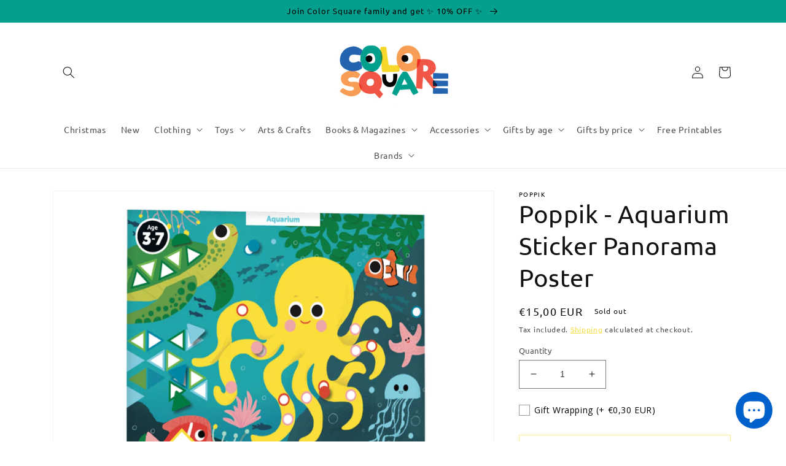

--- FILE ---
content_type: text/html; charset=utf-8
request_url: https://colorsquare.net/products/poppik-aquarium-sticker-panorama-poster
body_size: 43639
content:
<!doctype html>
<html class="no-js" lang="en">

  <head>
    <meta charset="utf-8">
    <meta http-equiv="X-UA-Compatible" content="IE=edge">
    <meta name="viewport" content="width=device-width,initial-scale=1">
    <meta name="theme-color" content="">
    <link rel="canonical" href="https://colorsquare.net/products/poppik-aquarium-sticker-panorama-poster">
    <link rel="preconnect" href="https://cdn.shopify.com" crossorigin><link rel="icon" type="image/png" href="//colorsquare.net/cdn/shop/files/Casa_Final_Transparente.jpg?crop=center&height=32&v=1654164138&width=32"><link rel="preconnect" href="https://fonts.shopifycdn.com" crossorigin><title>
      Poppik - Aquarium Sticker Panorama Poster
 &ndash; colorsquare.net</title>

    
      <meta name="description" content="The children stick the stickers on a large background of the sea. They learn to recognize shapes and colors like in kindergarten. An easy activity to keep busy at home, focus and apply yourself!  Contains : 1 Poster(  140 x 25 cm) &amp;amp; 750 Removables stickers Material : paper 3-7 years">
    

    

<meta property="og:site_name" content="colorsquare.net">
<meta property="og:url" content="https://colorsquare.net/products/poppik-aquarium-sticker-panorama-poster">
<meta property="og:title" content="Poppik - Aquarium Sticker Panorama Poster">
<meta property="og:type" content="product">
<meta property="og:description" content="The children stick the stickers on a large background of the sea. They learn to recognize shapes and colors like in kindergarten. An easy activity to keep busy at home, focus and apply yourself!  Contains : 1 Poster(  140 x 25 cm) &amp;amp; 750 Removables stickers Material : paper 3-7 years"><meta property="og:image" content="http://colorsquare.net/cdn/shop/products/poppikaquariumstickersgommettes-copie.jpg?v=1656611355">
  <meta property="og:image:secure_url" content="https://colorsquare.net/cdn/shop/products/poppikaquariumstickersgommettes-copie.jpg?v=1656611355">
  <meta property="og:image:width" content="2588">
  <meta property="og:image:height" content="2590"><meta property="og:price:amount" content="15,00">
  <meta property="og:price:currency" content="EUR"><meta name="twitter:card" content="summary_large_image">
<meta name="twitter:title" content="Poppik - Aquarium Sticker Panorama Poster">
<meta name="twitter:description" content="The children stick the stickers on a large background of the sea. They learn to recognize shapes and colors like in kindergarten. An easy activity to keep busy at home, focus and apply yourself!  Contains : 1 Poster(  140 x 25 cm) &amp;amp; 750 Removables stickers Material : paper 3-7 years">


    <script src="//colorsquare.net/cdn/shop/t/4/assets/global.js?v=24850326154503943211657658688" defer="defer"></script>
    <script>window.performance && window.performance.mark && window.performance.mark('shopify.content_for_header.start');</script><meta name="facebook-domain-verification" content="9bt45xi0tt1dimr3wvorn33g2xy2nf">
<meta id="shopify-digital-wallet" name="shopify-digital-wallet" content="/64716570840/digital_wallets/dialog">
<meta name="shopify-checkout-api-token" content="0bbed291507bbecea2eee3e0d0333f2b">
<meta id="in-context-paypal-metadata" data-shop-id="64716570840" data-venmo-supported="false" data-environment="production" data-locale="en_US" data-paypal-v4="true" data-currency="EUR">
<link rel="alternate" hreflang="x-default" href="https://colorsquare.net/products/poppik-aquarium-sticker-panorama-poster">
<link rel="alternate" hreflang="en" href="https://colorsquare.net/products/poppik-aquarium-sticker-panorama-poster">
<link rel="alternate" hreflang="pt" href="https://colorsquare.net/pt/products/poppik-aquarium-sticker-panorama-poster">
<link rel="alternate" type="application/json+oembed" href="https://colorsquare.net/products/poppik-aquarium-sticker-panorama-poster.oembed">
<script async="async" src="/checkouts/internal/preloads.js?locale=en-PT"></script>
<script id="shopify-features" type="application/json">{"accessToken":"0bbed291507bbecea2eee3e0d0333f2b","betas":["rich-media-storefront-analytics"],"domain":"colorsquare.net","predictiveSearch":true,"shopId":64716570840,"locale":"en"}</script>
<script>var Shopify = Shopify || {};
Shopify.shop = "colorsquare-net.myshopify.com";
Shopify.locale = "en";
Shopify.currency = {"active":"EUR","rate":"1.0"};
Shopify.country = "PT";
Shopify.theme = {"name":"[ST-Live] Dawn","id":134004474072,"schema_name":"Dawn","schema_version":"5.0.0","theme_store_id":887,"role":"main"};
Shopify.theme.handle = "null";
Shopify.theme.style = {"id":null,"handle":null};
Shopify.cdnHost = "colorsquare.net/cdn";
Shopify.routes = Shopify.routes || {};
Shopify.routes.root = "/";</script>
<script type="module">!function(o){(o.Shopify=o.Shopify||{}).modules=!0}(window);</script>
<script>!function(o){function n(){var o=[];function n(){o.push(Array.prototype.slice.apply(arguments))}return n.q=o,n}var t=o.Shopify=o.Shopify||{};t.loadFeatures=n(),t.autoloadFeatures=n()}(window);</script>
<script id="shop-js-analytics" type="application/json">{"pageType":"product"}</script>
<script defer="defer" async type="module" src="//colorsquare.net/cdn/shopifycloud/shop-js/modules/v2/client.init-shop-cart-sync_IZsNAliE.en.esm.js"></script>
<script defer="defer" async type="module" src="//colorsquare.net/cdn/shopifycloud/shop-js/modules/v2/chunk.common_0OUaOowp.esm.js"></script>
<script type="module">
  await import("//colorsquare.net/cdn/shopifycloud/shop-js/modules/v2/client.init-shop-cart-sync_IZsNAliE.en.esm.js");
await import("//colorsquare.net/cdn/shopifycloud/shop-js/modules/v2/chunk.common_0OUaOowp.esm.js");

  window.Shopify.SignInWithShop?.initShopCartSync?.({"fedCMEnabled":true,"windoidEnabled":true});

</script>
<script>(function() {
  var isLoaded = false;
  function asyncLoad() {
    if (isLoaded) return;
    isLoaded = true;
    var urls = ["https:\/\/chimpstatic.com\/mcjs-connected\/js\/users\/e4c2370149f6f603f6e5655a1\/9d3211e91854b2acc0c4acad3.js?shop=colorsquare-net.myshopify.com"];
    for (var i = 0; i < urls.length; i++) {
      var s = document.createElement('script');
      s.type = 'text/javascript';
      s.async = true;
      s.src = urls[i];
      var x = document.getElementsByTagName('script')[0];
      x.parentNode.insertBefore(s, x);
    }
  };
  if(window.attachEvent) {
    window.attachEvent('onload', asyncLoad);
  } else {
    window.addEventListener('load', asyncLoad, false);
  }
})();</script>
<script id="__st">var __st={"a":64716570840,"offset":0,"reqid":"4701c1e2-8bb4-4861-bdcc-f98dbb40d964-1768412207","pageurl":"colorsquare.net\/products\/poppik-aquarium-sticker-panorama-poster","u":"7c78dea17e25","p":"product","rtyp":"product","rid":7716684955864};</script>
<script>window.ShopifyPaypalV4VisibilityTracking = true;</script>
<script id="captcha-bootstrap">!function(){'use strict';const t='contact',e='account',n='new_comment',o=[[t,t],['blogs',n],['comments',n],[t,'customer']],c=[[e,'customer_login'],[e,'guest_login'],[e,'recover_customer_password'],[e,'create_customer']],r=t=>t.map((([t,e])=>`form[action*='/${t}']:not([data-nocaptcha='true']) input[name='form_type'][value='${e}']`)).join(','),a=t=>()=>t?[...document.querySelectorAll(t)].map((t=>t.form)):[];function s(){const t=[...o],e=r(t);return a(e)}const i='password',u='form_key',d=['recaptcha-v3-token','g-recaptcha-response','h-captcha-response',i],f=()=>{try{return window.sessionStorage}catch{return}},m='__shopify_v',_=t=>t.elements[u];function p(t,e,n=!1){try{const o=window.sessionStorage,c=JSON.parse(o.getItem(e)),{data:r}=function(t){const{data:e,action:n}=t;return t[m]||n?{data:e,action:n}:{data:t,action:n}}(c);for(const[e,n]of Object.entries(r))t.elements[e]&&(t.elements[e].value=n);n&&o.removeItem(e)}catch(o){console.error('form repopulation failed',{error:o})}}const l='form_type',E='cptcha';function T(t){t.dataset[E]=!0}const w=window,h=w.document,L='Shopify',v='ce_forms',y='captcha';let A=!1;((t,e)=>{const n=(g='f06e6c50-85a8-45c8-87d0-21a2b65856fe',I='https://cdn.shopify.com/shopifycloud/storefront-forms-hcaptcha/ce_storefront_forms_captcha_hcaptcha.v1.5.2.iife.js',D={infoText:'Protected by hCaptcha',privacyText:'Privacy',termsText:'Terms'},(t,e,n)=>{const o=w[L][v],c=o.bindForm;if(c)return c(t,g,e,D).then(n);var r;o.q.push([[t,g,e,D],n]),r=I,A||(h.body.append(Object.assign(h.createElement('script'),{id:'captcha-provider',async:!0,src:r})),A=!0)});var g,I,D;w[L]=w[L]||{},w[L][v]=w[L][v]||{},w[L][v].q=[],w[L][y]=w[L][y]||{},w[L][y].protect=function(t,e){n(t,void 0,e),T(t)},Object.freeze(w[L][y]),function(t,e,n,w,h,L){const[v,y,A,g]=function(t,e,n){const i=e?o:[],u=t?c:[],d=[...i,...u],f=r(d),m=r(i),_=r(d.filter((([t,e])=>n.includes(e))));return[a(f),a(m),a(_),s()]}(w,h,L),I=t=>{const e=t.target;return e instanceof HTMLFormElement?e:e&&e.form},D=t=>v().includes(t);t.addEventListener('submit',(t=>{const e=I(t);if(!e)return;const n=D(e)&&!e.dataset.hcaptchaBound&&!e.dataset.recaptchaBound,o=_(e),c=g().includes(e)&&(!o||!o.value);(n||c)&&t.preventDefault(),c&&!n&&(function(t){try{if(!f())return;!function(t){const e=f();if(!e)return;const n=_(t);if(!n)return;const o=n.value;o&&e.removeItem(o)}(t);const e=Array.from(Array(32),(()=>Math.random().toString(36)[2])).join('');!function(t,e){_(t)||t.append(Object.assign(document.createElement('input'),{type:'hidden',name:u})),t.elements[u].value=e}(t,e),function(t,e){const n=f();if(!n)return;const o=[...t.querySelectorAll(`input[type='${i}']`)].map((({name:t})=>t)),c=[...d,...o],r={};for(const[a,s]of new FormData(t).entries())c.includes(a)||(r[a]=s);n.setItem(e,JSON.stringify({[m]:1,action:t.action,data:r}))}(t,e)}catch(e){console.error('failed to persist form',e)}}(e),e.submit())}));const S=(t,e)=>{t&&!t.dataset[E]&&(n(t,e.some((e=>e===t))),T(t))};for(const o of['focusin','change'])t.addEventListener(o,(t=>{const e=I(t);D(e)&&S(e,y())}));const B=e.get('form_key'),M=e.get(l),P=B&&M;t.addEventListener('DOMContentLoaded',(()=>{const t=y();if(P)for(const e of t)e.elements[l].value===M&&p(e,B);[...new Set([...A(),...v().filter((t=>'true'===t.dataset.shopifyCaptcha))])].forEach((e=>S(e,t)))}))}(h,new URLSearchParams(w.location.search),n,t,e,['guest_login'])})(!0,!0)}();</script>
<script integrity="sha256-4kQ18oKyAcykRKYeNunJcIwy7WH5gtpwJnB7kiuLZ1E=" data-source-attribution="shopify.loadfeatures" defer="defer" src="//colorsquare.net/cdn/shopifycloud/storefront/assets/storefront/load_feature-a0a9edcb.js" crossorigin="anonymous"></script>
<script data-source-attribution="shopify.dynamic_checkout.dynamic.init">var Shopify=Shopify||{};Shopify.PaymentButton=Shopify.PaymentButton||{isStorefrontPortableWallets:!0,init:function(){window.Shopify.PaymentButton.init=function(){};var t=document.createElement("script");t.src="https://colorsquare.net/cdn/shopifycloud/portable-wallets/latest/portable-wallets.en.js",t.type="module",document.head.appendChild(t)}};
</script>
<script data-source-attribution="shopify.dynamic_checkout.buyer_consent">
  function portableWalletsHideBuyerConsent(e){var t=document.getElementById("shopify-buyer-consent"),n=document.getElementById("shopify-subscription-policy-button");t&&n&&(t.classList.add("hidden"),t.setAttribute("aria-hidden","true"),n.removeEventListener("click",e))}function portableWalletsShowBuyerConsent(e){var t=document.getElementById("shopify-buyer-consent"),n=document.getElementById("shopify-subscription-policy-button");t&&n&&(t.classList.remove("hidden"),t.removeAttribute("aria-hidden"),n.addEventListener("click",e))}window.Shopify?.PaymentButton&&(window.Shopify.PaymentButton.hideBuyerConsent=portableWalletsHideBuyerConsent,window.Shopify.PaymentButton.showBuyerConsent=portableWalletsShowBuyerConsent);
</script>
<script>
  function portableWalletsCleanup(e){e&&e.src&&console.error("Failed to load portable wallets script "+e.src);var t=document.querySelectorAll("shopify-accelerated-checkout .shopify-payment-button__skeleton, shopify-accelerated-checkout-cart .wallet-cart-button__skeleton"),e=document.getElementById("shopify-buyer-consent");for(let e=0;e<t.length;e++)t[e].remove();e&&e.remove()}function portableWalletsNotLoadedAsModule(e){e instanceof ErrorEvent&&"string"==typeof e.message&&e.message.includes("import.meta")&&"string"==typeof e.filename&&e.filename.includes("portable-wallets")&&(window.removeEventListener("error",portableWalletsNotLoadedAsModule),window.Shopify.PaymentButton.failedToLoad=e,"loading"===document.readyState?document.addEventListener("DOMContentLoaded",window.Shopify.PaymentButton.init):window.Shopify.PaymentButton.init())}window.addEventListener("error",portableWalletsNotLoadedAsModule);
</script>

<script type="module" src="https://colorsquare.net/cdn/shopifycloud/portable-wallets/latest/portable-wallets.en.js" onError="portableWalletsCleanup(this)" crossorigin="anonymous"></script>
<script nomodule>
  document.addEventListener("DOMContentLoaded", portableWalletsCleanup);
</script>

<link id="shopify-accelerated-checkout-styles" rel="stylesheet" media="screen" href="https://colorsquare.net/cdn/shopifycloud/portable-wallets/latest/accelerated-checkout-backwards-compat.css" crossorigin="anonymous">
<style id="shopify-accelerated-checkout-cart">
        #shopify-buyer-consent {
  margin-top: 1em;
  display: inline-block;
  width: 100%;
}

#shopify-buyer-consent.hidden {
  display: none;
}

#shopify-subscription-policy-button {
  background: none;
  border: none;
  padding: 0;
  text-decoration: underline;
  font-size: inherit;
  cursor: pointer;
}

#shopify-subscription-policy-button::before {
  box-shadow: none;
}

      </style>
<script id="sections-script" data-sections="product-recommendations,header,footer" defer="defer" src="//colorsquare.net/cdn/shop/t/4/compiled_assets/scripts.js?1717"></script>
<script>window.performance && window.performance.mark && window.performance.mark('shopify.content_for_header.end');</script>


    <style data-shopify>
      @font-face {
  font-family: Ubuntu;
  font-weight: 400;
  font-style: normal;
  font-display: swap;
  src: url("//colorsquare.net/cdn/fonts/ubuntu/ubuntu_n4.2c466c9d72970fbeeea5774a5658b256f03b28fd.woff2") format("woff2"),
       url("//colorsquare.net/cdn/fonts/ubuntu/ubuntu_n4.7d58d3bbaa6e4145f1df3f31b336b0f96f56885c.woff") format("woff");
}

      @font-face {
  font-family: Ubuntu;
  font-weight: 700;
  font-style: normal;
  font-display: swap;
  src: url("//colorsquare.net/cdn/fonts/ubuntu/ubuntu_n7.4a6a6a4bfdf210d52361d51ed5ba695d22312936.woff2") format("woff2"),
       url("//colorsquare.net/cdn/fonts/ubuntu/ubuntu_n7.fa4aeac3536c478d3ad5cc842b960c40fcfddac6.woff") format("woff");
}

      @font-face {
  font-family: Ubuntu;
  font-weight: 400;
  font-style: italic;
  font-display: swap;
  src: url("//colorsquare.net/cdn/fonts/ubuntu/ubuntu_i4.e583bb209b0be46b8bdac75f5d80113af7f36c94.woff2") format("woff2"),
       url("//colorsquare.net/cdn/fonts/ubuntu/ubuntu_i4.d7a0a3b4fccf4ef458e998326e91421401b23b79.woff") format("woff");
}

      @font-face {
  font-family: Ubuntu;
  font-weight: 700;
  font-style: italic;
  font-display: swap;
  src: url("//colorsquare.net/cdn/fonts/ubuntu/ubuntu_i7.737f77bbb44c144d52150838348be2537a57490f.woff2") format("woff2"),
       url("//colorsquare.net/cdn/fonts/ubuntu/ubuntu_i7.55fd28057e8c2d7cc06dd78c018208f4caeab515.woff") format("woff");
}

      @font-face {
  font-family: Ubuntu;
  font-weight: 400;
  font-style: normal;
  font-display: swap;
  src: url("//colorsquare.net/cdn/fonts/ubuntu/ubuntu_n4.2c466c9d72970fbeeea5774a5658b256f03b28fd.woff2") format("woff2"),
       url("//colorsquare.net/cdn/fonts/ubuntu/ubuntu_n4.7d58d3bbaa6e4145f1df3f31b336b0f96f56885c.woff") format("woff");
}


      :root {
        --font-body-family: Ubuntu, sans-serif;
        --font-body-style: normal;
        --font-body-weight: 400;
        --font-body-weight-bold: 700;

        --font-heading-family: Ubuntu, sans-serif;
        --font-heading-style: normal;
        --font-heading-weight: 400;

        --font-body-scale: 1.0;
        --font-heading-scale: 1.0;

        --color-base-text: 18, 18, 18;
        --color-shadow: 18, 18, 18;
        --color-base-background-1: 255, 255, 255;
        --color-base-background-2: 0, 97, 204;
        --color-base-solid-button-labels: 255, 255, 255;
        --color-base-outline-button-labels: 247, 216, 42;
        --color-base-accent-1: 4, 159, 141;
        --color-base-accent-2: 247, 216, 42;
        --payment-terms-background-color: #ffffff;

        --gradient-base-background-1: #ffffff;
        --gradient-base-background-2: #0061cc;
        --gradient-base-accent-1: #049f8d;
        --gradient-base-accent-2: #f7d82a;

        --media-padding: px;
        --media-border-opacity: 0.05;
        --media-border-width: 1px;
        --media-radius: 0px;
        --media-shadow-opacity: 0.0;
        --media-shadow-horizontal-offset: 0px;
        --media-shadow-vertical-offset: 0px;
        --media-shadow-blur-radius: 5px;

        --page-width: 120rem;
        --page-width-margin: 0rem;

        --card-image-padding: 0.0rem;
        --card-corner-radius: 0.0rem;
        --card-text-alignment: left;
        --card-border-width: 0.0rem;
        --card-border-opacity: 0.1;
        --card-shadow-opacity: 0.0;
        --card-shadow-horizontal-offset: 0.0rem;
        --card-shadow-vertical-offset: 0.4rem;
        --card-shadow-blur-radius: 0.5rem;

        --badge-corner-radius: 4.0rem;

        --popup-border-width: 1px;
        --popup-border-opacity: 0.1;
        --popup-corner-radius: 0px;
        --popup-shadow-opacity: 0.0;
        --popup-shadow-horizontal-offset: 0px;
        --popup-shadow-vertical-offset: 4px;
        --popup-shadow-blur-radius: 5px;

        --drawer-border-width: 1px;
        --drawer-border-opacity: 0.1;
        --drawer-shadow-opacity: 0.0;
        --drawer-shadow-horizontal-offset: 0px;
        --drawer-shadow-vertical-offset: 4px;
        --drawer-shadow-blur-radius: 5px;

        --spacing-sections-desktop: 0px;
        --spacing-sections-mobile: 0px;

        --grid-desktop-vertical-spacing: 8px;
        --grid-desktop-horizontal-spacing: 8px;
        --grid-mobile-vertical-spacing: 4px;
        --grid-mobile-horizontal-spacing: 4px;

        --text-boxes-border-opacity: 0.1;
        --text-boxes-border-width: 0px;
        --text-boxes-radius: 0px;
        --text-boxes-shadow-opacity: 0.0;
        --text-boxes-shadow-horizontal-offset: 0px;
        --text-boxes-shadow-vertical-offset: 4px;
        --text-boxes-shadow-blur-radius: 5px;

        --buttons-radius: 0px;
        --buttons-radius-outset: 0px;
        --buttons-border-width: 1px;
        --buttons-border-opacity: 1.0;
        --buttons-shadow-opacity: 0.0;
        --buttons-shadow-horizontal-offset: 0px;
        --buttons-shadow-vertical-offset: 4px;
        --buttons-shadow-blur-radius: 5px;
        --buttons-border-offset: 0px;

        --inputs-radius: 0px;
        --inputs-border-width: 1px;
        --inputs-border-opacity: 0.55;
        --inputs-shadow-opacity: 0.0;
        --inputs-shadow-horizontal-offset: 0px;
        --inputs-margin-offset: 0px;
        --inputs-shadow-vertical-offset: 4px;
        --inputs-shadow-blur-radius: 5px;
        --inputs-radius-outset: 0px;

        --variant-pills-radius: 40px;
        --variant-pills-border-width: 1px;
        --variant-pills-border-opacity: 0.55;
        --variant-pills-shadow-opacity: 0.0;
        --variant-pills-shadow-horizontal-offset: 0px;
        --variant-pills-shadow-vertical-offset: 4px;
        --variant-pills-shadow-blur-radius: 5px;
      }

      *,
      *::before,
      *::after {
        box-sizing: inherit;
      }

      html {
        box-sizing: border-box;
        font-size: calc(var(--font-body-scale) * 62.5%);
        height: 100%;
      }

      body {
        display: grid;
        grid-template-rows: auto auto 1fr auto;
        grid-template-columns: 100%;
        min-height: 100%;
        margin: 0;
        font-size: 1.5rem;
        letter-spacing: 0.06rem;
        line-height: calc(1 + 0.8 / var(--font-body-scale));
        font-family: var(--font-body-family);
        font-style: var(--font-body-style);
        font-weight: var(--font-body-weight);
      }
      
      #shopify-section-template--16241901437144__rich_text > div > div > div > h2,p { 
        color: black !important; 
      }

      .multicolumn-card__info .link {
          text-decoration: none;
          font-size: inherit;
          margin-top: 0rem!important;
          color: #000;
          font-size: 20px!important;
      }


      shopify-section-template--16241901437144__rich_text{

          background: url(https://www.freepik.com/free-photo/golden-yellow-seamless-venetian-plaster-background_4037915.htm#query=yellow%20paint&position=1&from_view=keyword);

      }

      
      @media screen and (min-width: 750px) {
        body {
          font-size: 1.6rem;
        }
      }
    </style>

    <link href="//colorsquare.net/cdn/shop/t/4/assets/base.css?v=33648442733440060821657658688" rel="stylesheet" type="text/css" media="all" />
<link rel="preload" as="font" href="//colorsquare.net/cdn/fonts/ubuntu/ubuntu_n4.2c466c9d72970fbeeea5774a5658b256f03b28fd.woff2" type="font/woff2" crossorigin><link rel="preload" as="font" href="//colorsquare.net/cdn/fonts/ubuntu/ubuntu_n4.2c466c9d72970fbeeea5774a5658b256f03b28fd.woff2" type="font/woff2" crossorigin><link rel="stylesheet" href="//colorsquare.net/cdn/shop/t/4/assets/component-predictive-search.css?v=165644661289088488651657658688" media="print" onload="this.media='all'"><script>document.documentElement.className = document.documentElement.className.replace('no-js', 'js');
    if (Shopify.designMode) {
      document.documentElement.classList.add('shopify-design-mode');
    }
    </script>
  <script src="https://cdn.shopify.com/extensions/7bc9bb47-adfa-4267-963e-cadee5096caf/inbox-1252/assets/inbox-chat-loader.js" type="text/javascript" defer="defer"></script>
<script src="https://cdn.shopify.com/extensions/019b92df-1966-750c-943d-a8ced4b05ac2/option-cli3-369/assets/gpomain.js" type="text/javascript" defer="defer"></script>
<link href="https://monorail-edge.shopifysvc.com" rel="dns-prefetch">
<script>(function(){if ("sendBeacon" in navigator && "performance" in window) {try {var session_token_from_headers = performance.getEntriesByType('navigation')[0].serverTiming.find(x => x.name == '_s').description;} catch {var session_token_from_headers = undefined;}var session_cookie_matches = document.cookie.match(/_shopify_s=([^;]*)/);var session_token_from_cookie = session_cookie_matches && session_cookie_matches.length === 2 ? session_cookie_matches[1] : "";var session_token = session_token_from_headers || session_token_from_cookie || "";function handle_abandonment_event(e) {var entries = performance.getEntries().filter(function(entry) {return /monorail-edge.shopifysvc.com/.test(entry.name);});if (!window.abandonment_tracked && entries.length === 0) {window.abandonment_tracked = true;var currentMs = Date.now();var navigation_start = performance.timing.navigationStart;var payload = {shop_id: 64716570840,url: window.location.href,navigation_start,duration: currentMs - navigation_start,session_token,page_type: "product"};window.navigator.sendBeacon("https://monorail-edge.shopifysvc.com/v1/produce", JSON.stringify({schema_id: "online_store_buyer_site_abandonment/1.1",payload: payload,metadata: {event_created_at_ms: currentMs,event_sent_at_ms: currentMs}}));}}window.addEventListener('pagehide', handle_abandonment_event);}}());</script>
<script id="web-pixels-manager-setup">(function e(e,d,r,n,o){if(void 0===o&&(o={}),!Boolean(null===(a=null===(i=window.Shopify)||void 0===i?void 0:i.analytics)||void 0===a?void 0:a.replayQueue)){var i,a;window.Shopify=window.Shopify||{};var t=window.Shopify;t.analytics=t.analytics||{};var s=t.analytics;s.replayQueue=[],s.publish=function(e,d,r){return s.replayQueue.push([e,d,r]),!0};try{self.performance.mark("wpm:start")}catch(e){}var l=function(){var e={modern:/Edge?\/(1{2}[4-9]|1[2-9]\d|[2-9]\d{2}|\d{4,})\.\d+(\.\d+|)|Firefox\/(1{2}[4-9]|1[2-9]\d|[2-9]\d{2}|\d{4,})\.\d+(\.\d+|)|Chrom(ium|e)\/(9{2}|\d{3,})\.\d+(\.\d+|)|(Maci|X1{2}).+ Version\/(15\.\d+|(1[6-9]|[2-9]\d|\d{3,})\.\d+)([,.]\d+|)( \(\w+\)|)( Mobile\/\w+|) Safari\/|Chrome.+OPR\/(9{2}|\d{3,})\.\d+\.\d+|(CPU[ +]OS|iPhone[ +]OS|CPU[ +]iPhone|CPU IPhone OS|CPU iPad OS)[ +]+(15[._]\d+|(1[6-9]|[2-9]\d|\d{3,})[._]\d+)([._]\d+|)|Android:?[ /-](13[3-9]|1[4-9]\d|[2-9]\d{2}|\d{4,})(\.\d+|)(\.\d+|)|Android.+Firefox\/(13[5-9]|1[4-9]\d|[2-9]\d{2}|\d{4,})\.\d+(\.\d+|)|Android.+Chrom(ium|e)\/(13[3-9]|1[4-9]\d|[2-9]\d{2}|\d{4,})\.\d+(\.\d+|)|SamsungBrowser\/([2-9]\d|\d{3,})\.\d+/,legacy:/Edge?\/(1[6-9]|[2-9]\d|\d{3,})\.\d+(\.\d+|)|Firefox\/(5[4-9]|[6-9]\d|\d{3,})\.\d+(\.\d+|)|Chrom(ium|e)\/(5[1-9]|[6-9]\d|\d{3,})\.\d+(\.\d+|)([\d.]+$|.*Safari\/(?![\d.]+ Edge\/[\d.]+$))|(Maci|X1{2}).+ Version\/(10\.\d+|(1[1-9]|[2-9]\d|\d{3,})\.\d+)([,.]\d+|)( \(\w+\)|)( Mobile\/\w+|) Safari\/|Chrome.+OPR\/(3[89]|[4-9]\d|\d{3,})\.\d+\.\d+|(CPU[ +]OS|iPhone[ +]OS|CPU[ +]iPhone|CPU IPhone OS|CPU iPad OS)[ +]+(10[._]\d+|(1[1-9]|[2-9]\d|\d{3,})[._]\d+)([._]\d+|)|Android:?[ /-](13[3-9]|1[4-9]\d|[2-9]\d{2}|\d{4,})(\.\d+|)(\.\d+|)|Mobile Safari.+OPR\/([89]\d|\d{3,})\.\d+\.\d+|Android.+Firefox\/(13[5-9]|1[4-9]\d|[2-9]\d{2}|\d{4,})\.\d+(\.\d+|)|Android.+Chrom(ium|e)\/(13[3-9]|1[4-9]\d|[2-9]\d{2}|\d{4,})\.\d+(\.\d+|)|Android.+(UC? ?Browser|UCWEB|U3)[ /]?(15\.([5-9]|\d{2,})|(1[6-9]|[2-9]\d|\d{3,})\.\d+)\.\d+|SamsungBrowser\/(5\.\d+|([6-9]|\d{2,})\.\d+)|Android.+MQ{2}Browser\/(14(\.(9|\d{2,})|)|(1[5-9]|[2-9]\d|\d{3,})(\.\d+|))(\.\d+|)|K[Aa][Ii]OS\/(3\.\d+|([4-9]|\d{2,})\.\d+)(\.\d+|)/},d=e.modern,r=e.legacy,n=navigator.userAgent;return n.match(d)?"modern":n.match(r)?"legacy":"unknown"}(),u="modern"===l?"modern":"legacy",c=(null!=n?n:{modern:"",legacy:""})[u],f=function(e){return[e.baseUrl,"/wpm","/b",e.hashVersion,"modern"===e.buildTarget?"m":"l",".js"].join("")}({baseUrl:d,hashVersion:r,buildTarget:u}),m=function(e){var d=e.version,r=e.bundleTarget,n=e.surface,o=e.pageUrl,i=e.monorailEndpoint;return{emit:function(e){var a=e.status,t=e.errorMsg,s=(new Date).getTime(),l=JSON.stringify({metadata:{event_sent_at_ms:s},events:[{schema_id:"web_pixels_manager_load/3.1",payload:{version:d,bundle_target:r,page_url:o,status:a,surface:n,error_msg:t},metadata:{event_created_at_ms:s}}]});if(!i)return console&&console.warn&&console.warn("[Web Pixels Manager] No Monorail endpoint provided, skipping logging."),!1;try{return self.navigator.sendBeacon.bind(self.navigator)(i,l)}catch(e){}var u=new XMLHttpRequest;try{return u.open("POST",i,!0),u.setRequestHeader("Content-Type","text/plain"),u.send(l),!0}catch(e){return console&&console.warn&&console.warn("[Web Pixels Manager] Got an unhandled error while logging to Monorail."),!1}}}}({version:r,bundleTarget:l,surface:e.surface,pageUrl:self.location.href,monorailEndpoint:e.monorailEndpoint});try{o.browserTarget=l,function(e){var d=e.src,r=e.async,n=void 0===r||r,o=e.onload,i=e.onerror,a=e.sri,t=e.scriptDataAttributes,s=void 0===t?{}:t,l=document.createElement("script"),u=document.querySelector("head"),c=document.querySelector("body");if(l.async=n,l.src=d,a&&(l.integrity=a,l.crossOrigin="anonymous"),s)for(var f in s)if(Object.prototype.hasOwnProperty.call(s,f))try{l.dataset[f]=s[f]}catch(e){}if(o&&l.addEventListener("load",o),i&&l.addEventListener("error",i),u)u.appendChild(l);else{if(!c)throw new Error("Did not find a head or body element to append the script");c.appendChild(l)}}({src:f,async:!0,onload:function(){if(!function(){var e,d;return Boolean(null===(d=null===(e=window.Shopify)||void 0===e?void 0:e.analytics)||void 0===d?void 0:d.initialized)}()){var d=window.webPixelsManager.init(e)||void 0;if(d){var r=window.Shopify.analytics;r.replayQueue.forEach((function(e){var r=e[0],n=e[1],o=e[2];d.publishCustomEvent(r,n,o)})),r.replayQueue=[],r.publish=d.publishCustomEvent,r.visitor=d.visitor,r.initialized=!0}}},onerror:function(){return m.emit({status:"failed",errorMsg:"".concat(f," has failed to load")})},sri:function(e){var d=/^sha384-[A-Za-z0-9+/=]+$/;return"string"==typeof e&&d.test(e)}(c)?c:"",scriptDataAttributes:o}),m.emit({status:"loading"})}catch(e){m.emit({status:"failed",errorMsg:(null==e?void 0:e.message)||"Unknown error"})}}})({shopId: 64716570840,storefrontBaseUrl: "https://colorsquare.net",extensionsBaseUrl: "https://extensions.shopifycdn.com/cdn/shopifycloud/web-pixels-manager",monorailEndpoint: "https://monorail-edge.shopifysvc.com/unstable/produce_batch",surface: "storefront-renderer",enabledBetaFlags: ["2dca8a86","a0d5f9d2"],webPixelsConfigList: [{"id":"289603919","configuration":"{\"pixel_id\":\"1567340280383139\",\"pixel_type\":\"facebook_pixel\",\"metaapp_system_user_token\":\"-\"}","eventPayloadVersion":"v1","runtimeContext":"OPEN","scriptVersion":"ca16bc87fe92b6042fbaa3acc2fbdaa6","type":"APP","apiClientId":2329312,"privacyPurposes":["ANALYTICS","MARKETING","SALE_OF_DATA"],"dataSharingAdjustments":{"protectedCustomerApprovalScopes":["read_customer_address","read_customer_email","read_customer_name","read_customer_personal_data","read_customer_phone"]}},{"id":"175800655","configuration":"{\"tagID\":\"2612892739326\"}","eventPayloadVersion":"v1","runtimeContext":"STRICT","scriptVersion":"18031546ee651571ed29edbe71a3550b","type":"APP","apiClientId":3009811,"privacyPurposes":["ANALYTICS","MARKETING","SALE_OF_DATA"],"dataSharingAdjustments":{"protectedCustomerApprovalScopes":["read_customer_address","read_customer_email","read_customer_name","read_customer_personal_data","read_customer_phone"]}},{"id":"shopify-app-pixel","configuration":"{}","eventPayloadVersion":"v1","runtimeContext":"STRICT","scriptVersion":"0450","apiClientId":"shopify-pixel","type":"APP","privacyPurposes":["ANALYTICS","MARKETING"]},{"id":"shopify-custom-pixel","eventPayloadVersion":"v1","runtimeContext":"LAX","scriptVersion":"0450","apiClientId":"shopify-pixel","type":"CUSTOM","privacyPurposes":["ANALYTICS","MARKETING"]}],isMerchantRequest: false,initData: {"shop":{"name":"colorsquare.net","paymentSettings":{"currencyCode":"EUR"},"myshopifyDomain":"colorsquare-net.myshopify.com","countryCode":"PT","storefrontUrl":"https:\/\/colorsquare.net"},"customer":null,"cart":null,"checkout":null,"productVariants":[{"price":{"amount":15.0,"currencyCode":"EUR"},"product":{"title":"Poppik - Aquarium Sticker Panorama Poster","vendor":"Poppik","id":"7716684955864","untranslatedTitle":"Poppik - Aquarium Sticker Panorama Poster","url":"\/products\/poppik-aquarium-sticker-panorama-poster","type":""},"id":"42962321440984","image":{"src":"\/\/colorsquare.net\/cdn\/shop\/products\/poppikaquariumstickersgommettes-copie.jpg?v=1656611355"},"sku":"POPMAT004","title":"Default Title","untranslatedTitle":"Default Title"}],"purchasingCompany":null},},"https://colorsquare.net/cdn","7cecd0b6w90c54c6cpe92089d5m57a67346",{"modern":"","legacy":""},{"shopId":"64716570840","storefrontBaseUrl":"https:\/\/colorsquare.net","extensionBaseUrl":"https:\/\/extensions.shopifycdn.com\/cdn\/shopifycloud\/web-pixels-manager","surface":"storefront-renderer","enabledBetaFlags":"[\"2dca8a86\", \"a0d5f9d2\"]","isMerchantRequest":"false","hashVersion":"7cecd0b6w90c54c6cpe92089d5m57a67346","publish":"custom","events":"[[\"page_viewed\",{}],[\"product_viewed\",{\"productVariant\":{\"price\":{\"amount\":15.0,\"currencyCode\":\"EUR\"},\"product\":{\"title\":\"Poppik - Aquarium Sticker Panorama Poster\",\"vendor\":\"Poppik\",\"id\":\"7716684955864\",\"untranslatedTitle\":\"Poppik - Aquarium Sticker Panorama Poster\",\"url\":\"\/products\/poppik-aquarium-sticker-panorama-poster\",\"type\":\"\"},\"id\":\"42962321440984\",\"image\":{\"src\":\"\/\/colorsquare.net\/cdn\/shop\/products\/poppikaquariumstickersgommettes-copie.jpg?v=1656611355\"},\"sku\":\"POPMAT004\",\"title\":\"Default Title\",\"untranslatedTitle\":\"Default Title\"}}]]"});</script><script>
  window.ShopifyAnalytics = window.ShopifyAnalytics || {};
  window.ShopifyAnalytics.meta = window.ShopifyAnalytics.meta || {};
  window.ShopifyAnalytics.meta.currency = 'EUR';
  var meta = {"product":{"id":7716684955864,"gid":"gid:\/\/shopify\/Product\/7716684955864","vendor":"Poppik","type":"","handle":"poppik-aquarium-sticker-panorama-poster","variants":[{"id":42962321440984,"price":1500,"name":"Poppik - Aquarium Sticker Panorama Poster","public_title":null,"sku":"POPMAT004"}],"remote":false},"page":{"pageType":"product","resourceType":"product","resourceId":7716684955864,"requestId":"4701c1e2-8bb4-4861-bdcc-f98dbb40d964-1768412207"}};
  for (var attr in meta) {
    window.ShopifyAnalytics.meta[attr] = meta[attr];
  }
</script>
<script class="analytics">
  (function () {
    var customDocumentWrite = function(content) {
      var jquery = null;

      if (window.jQuery) {
        jquery = window.jQuery;
      } else if (window.Checkout && window.Checkout.$) {
        jquery = window.Checkout.$;
      }

      if (jquery) {
        jquery('body').append(content);
      }
    };

    var hasLoggedConversion = function(token) {
      if (token) {
        return document.cookie.indexOf('loggedConversion=' + token) !== -1;
      }
      return false;
    }

    var setCookieIfConversion = function(token) {
      if (token) {
        var twoMonthsFromNow = new Date(Date.now());
        twoMonthsFromNow.setMonth(twoMonthsFromNow.getMonth() + 2);

        document.cookie = 'loggedConversion=' + token + '; expires=' + twoMonthsFromNow;
      }
    }

    var trekkie = window.ShopifyAnalytics.lib = window.trekkie = window.trekkie || [];
    if (trekkie.integrations) {
      return;
    }
    trekkie.methods = [
      'identify',
      'page',
      'ready',
      'track',
      'trackForm',
      'trackLink'
    ];
    trekkie.factory = function(method) {
      return function() {
        var args = Array.prototype.slice.call(arguments);
        args.unshift(method);
        trekkie.push(args);
        return trekkie;
      };
    };
    for (var i = 0; i < trekkie.methods.length; i++) {
      var key = trekkie.methods[i];
      trekkie[key] = trekkie.factory(key);
    }
    trekkie.load = function(config) {
      trekkie.config = config || {};
      trekkie.config.initialDocumentCookie = document.cookie;
      var first = document.getElementsByTagName('script')[0];
      var script = document.createElement('script');
      script.type = 'text/javascript';
      script.onerror = function(e) {
        var scriptFallback = document.createElement('script');
        scriptFallback.type = 'text/javascript';
        scriptFallback.onerror = function(error) {
                var Monorail = {
      produce: function produce(monorailDomain, schemaId, payload) {
        var currentMs = new Date().getTime();
        var event = {
          schema_id: schemaId,
          payload: payload,
          metadata: {
            event_created_at_ms: currentMs,
            event_sent_at_ms: currentMs
          }
        };
        return Monorail.sendRequest("https://" + monorailDomain + "/v1/produce", JSON.stringify(event));
      },
      sendRequest: function sendRequest(endpointUrl, payload) {
        // Try the sendBeacon API
        if (window && window.navigator && typeof window.navigator.sendBeacon === 'function' && typeof window.Blob === 'function' && !Monorail.isIos12()) {
          var blobData = new window.Blob([payload], {
            type: 'text/plain'
          });

          if (window.navigator.sendBeacon(endpointUrl, blobData)) {
            return true;
          } // sendBeacon was not successful

        } // XHR beacon

        var xhr = new XMLHttpRequest();

        try {
          xhr.open('POST', endpointUrl);
          xhr.setRequestHeader('Content-Type', 'text/plain');
          xhr.send(payload);
        } catch (e) {
          console.log(e);
        }

        return false;
      },
      isIos12: function isIos12() {
        return window.navigator.userAgent.lastIndexOf('iPhone; CPU iPhone OS 12_') !== -1 || window.navigator.userAgent.lastIndexOf('iPad; CPU OS 12_') !== -1;
      }
    };
    Monorail.produce('monorail-edge.shopifysvc.com',
      'trekkie_storefront_load_errors/1.1',
      {shop_id: 64716570840,
      theme_id: 134004474072,
      app_name: "storefront",
      context_url: window.location.href,
      source_url: "//colorsquare.net/cdn/s/trekkie.storefront.55c6279c31a6628627b2ba1c5ff367020da294e2.min.js"});

        };
        scriptFallback.async = true;
        scriptFallback.src = '//colorsquare.net/cdn/s/trekkie.storefront.55c6279c31a6628627b2ba1c5ff367020da294e2.min.js';
        first.parentNode.insertBefore(scriptFallback, first);
      };
      script.async = true;
      script.src = '//colorsquare.net/cdn/s/trekkie.storefront.55c6279c31a6628627b2ba1c5ff367020da294e2.min.js';
      first.parentNode.insertBefore(script, first);
    };
    trekkie.load(
      {"Trekkie":{"appName":"storefront","development":false,"defaultAttributes":{"shopId":64716570840,"isMerchantRequest":null,"themeId":134004474072,"themeCityHash":"17286552800799115459","contentLanguage":"en","currency":"EUR","eventMetadataId":"d07ad63a-7df6-4ece-8f4c-f7f7ec13f9fb"},"isServerSideCookieWritingEnabled":true,"monorailRegion":"shop_domain","enabledBetaFlags":["65f19447"]},"Session Attribution":{},"S2S":{"facebookCapiEnabled":true,"source":"trekkie-storefront-renderer","apiClientId":580111}}
    );

    var loaded = false;
    trekkie.ready(function() {
      if (loaded) return;
      loaded = true;

      window.ShopifyAnalytics.lib = window.trekkie;

      var originalDocumentWrite = document.write;
      document.write = customDocumentWrite;
      try { window.ShopifyAnalytics.merchantGoogleAnalytics.call(this); } catch(error) {};
      document.write = originalDocumentWrite;

      window.ShopifyAnalytics.lib.page(null,{"pageType":"product","resourceType":"product","resourceId":7716684955864,"requestId":"4701c1e2-8bb4-4861-bdcc-f98dbb40d964-1768412207","shopifyEmitted":true});

      var match = window.location.pathname.match(/checkouts\/(.+)\/(thank_you|post_purchase)/)
      var token = match? match[1]: undefined;
      if (!hasLoggedConversion(token)) {
        setCookieIfConversion(token);
        window.ShopifyAnalytics.lib.track("Viewed Product",{"currency":"EUR","variantId":42962321440984,"productId":7716684955864,"productGid":"gid:\/\/shopify\/Product\/7716684955864","name":"Poppik - Aquarium Sticker Panorama Poster","price":"15.00","sku":"POPMAT004","brand":"Poppik","variant":null,"category":"","nonInteraction":true,"remote":false},undefined,undefined,{"shopifyEmitted":true});
      window.ShopifyAnalytics.lib.track("monorail:\/\/trekkie_storefront_viewed_product\/1.1",{"currency":"EUR","variantId":42962321440984,"productId":7716684955864,"productGid":"gid:\/\/shopify\/Product\/7716684955864","name":"Poppik - Aquarium Sticker Panorama Poster","price":"15.00","sku":"POPMAT004","brand":"Poppik","variant":null,"category":"","nonInteraction":true,"remote":false,"referer":"https:\/\/colorsquare.net\/products\/poppik-aquarium-sticker-panorama-poster"});
      }
    });


        var eventsListenerScript = document.createElement('script');
        eventsListenerScript.async = true;
        eventsListenerScript.src = "//colorsquare.net/cdn/shopifycloud/storefront/assets/shop_events_listener-3da45d37.js";
        document.getElementsByTagName('head')[0].appendChild(eventsListenerScript);

})();</script>
<script
  defer
  src="https://colorsquare.net/cdn/shopifycloud/perf-kit/shopify-perf-kit-3.0.3.min.js"
  data-application="storefront-renderer"
  data-shop-id="64716570840"
  data-render-region="gcp-us-east1"
  data-page-type="product"
  data-theme-instance-id="134004474072"
  data-theme-name="Dawn"
  data-theme-version="5.0.0"
  data-monorail-region="shop_domain"
  data-resource-timing-sampling-rate="10"
  data-shs="true"
  data-shs-beacon="true"
  data-shs-export-with-fetch="true"
  data-shs-logs-sample-rate="1"
  data-shs-beacon-endpoint="https://colorsquare.net/api/collect"
></script>
</head>

  <body class="gradient">
    <a class="skip-to-content-link button visually-hidden" href="#MainContent">
      Skip to content
    </a>

    <div id="shopify-section-announcement-bar" class="shopify-section"><div class="announcement-bar color-accent-1 gradient" role="region" aria-label="Announcement" ><a href="/pages/subscribe" class="announcement-bar__link link link--text focus-inset animate-arrow"><p class="announcement-bar__message h5">
                Join Color Square family and get ✨ 10% OFF ✨
<svg viewBox="0 0 14 10" fill="none" aria-hidden="true" focusable="false" role="presentation" class="icon icon-arrow" xmlns="http://www.w3.org/2000/svg">
  <path fill-rule="evenodd" clip-rule="evenodd" d="M8.537.808a.5.5 0 01.817-.162l4 4a.5.5 0 010 .708l-4 4a.5.5 0 11-.708-.708L11.793 5.5H1a.5.5 0 010-1h10.793L8.646 1.354a.5.5 0 01-.109-.546z" fill="currentColor">
</svg>

</p></a></div>
</div>
    <div id="shopify-section-header" class="shopify-section section-header"><link rel="stylesheet" href="//colorsquare.net/cdn/shop/t/4/assets/component-list-menu.css?v=151968516119678728991657658688" media="print" onload="this.media='all'">
<link rel="stylesheet" href="//colorsquare.net/cdn/shop/t/4/assets/component-search.css?v=96455689198851321781657658688" media="print" onload="this.media='all'">
<link rel="stylesheet" href="//colorsquare.net/cdn/shop/t/4/assets/component-menu-drawer.css?v=182311192829367774911657658688" media="print" onload="this.media='all'">
<link rel="stylesheet" href="//colorsquare.net/cdn/shop/t/4/assets/component-cart-notification.css?v=119852831333870967341657658688" media="print" onload="this.media='all'">
<link rel="stylesheet" href="//colorsquare.net/cdn/shop/t/4/assets/component-cart-items.css?v=23917223812499722491657658688" media="print" onload="this.media='all'"><link rel="stylesheet" href="//colorsquare.net/cdn/shop/t/4/assets/component-price.css?v=112673864592427438181657658688" media="print" onload="this.media='all'">
  <link rel="stylesheet" href="//colorsquare.net/cdn/shop/t/4/assets/component-loading-overlay.css?v=167310470843593579841657658688" media="print" onload="this.media='all'"><noscript><link href="//colorsquare.net/cdn/shop/t/4/assets/component-list-menu.css?v=151968516119678728991657658688" rel="stylesheet" type="text/css" media="all" /></noscript>
<noscript><link href="//colorsquare.net/cdn/shop/t/4/assets/component-search.css?v=96455689198851321781657658688" rel="stylesheet" type="text/css" media="all" /></noscript>
<noscript><link href="//colorsquare.net/cdn/shop/t/4/assets/component-menu-drawer.css?v=182311192829367774911657658688" rel="stylesheet" type="text/css" media="all" /></noscript>
<noscript><link href="//colorsquare.net/cdn/shop/t/4/assets/component-cart-notification.css?v=119852831333870967341657658688" rel="stylesheet" type="text/css" media="all" /></noscript>
<noscript><link href="//colorsquare.net/cdn/shop/t/4/assets/component-cart-items.css?v=23917223812499722491657658688" rel="stylesheet" type="text/css" media="all" /></noscript>

<style>
  header-drawer {
    justify-self: start;
    margin-left: -1.2rem;
  }

  @media screen and (min-width: 990px) {
    header-drawer {
      display: none;
    }
  }

  .menu-drawer-container {
    display: flex;
  }

  .list-menu {
    list-style: none;
    padding: 0;
    margin: 0;
  }

  .list-menu--inline {
    display: inline-flex;
    flex-wrap: wrap;
  }

  summary.list-menu__item {
    padding-right: 2.7rem;
  }

  .list-menu__item {
    display: flex;
    align-items: center;
    line-height: calc(1 + 0.3 / var(--font-body-scale));
  }

  .list-menu__item--link {
    text-decoration: none;
    padding-bottom: 1rem;
    padding-top: 1rem;
    line-height: calc(1 + 0.8 / var(--font-body-scale));
  }

  @media screen and (min-width: 750px) {
    .list-menu__item--link {
      padding-bottom: 0.5rem;
      padding-top: 0.5rem;
    }
  }
</style><style data-shopify>.section-header {
    margin-bottom: 0px;
  }

  @media screen and (min-width: 750px) {
    .section-header {
      margin-bottom: 0px;
    }
  }</style><script src="//colorsquare.net/cdn/shop/t/4/assets/details-disclosure.js?v=153497636716254413831657658688" defer="defer"></script>
<script src="//colorsquare.net/cdn/shop/t/4/assets/details-modal.js?v=4511761896672669691657658688" defer="defer"></script>
<script src="//colorsquare.net/cdn/shop/t/4/assets/cart-notification.js?v=146771965050272264641657658688" defer="defer"></script>

<svg xmlns="http://www.w3.org/2000/svg" class="hidden">
  <symbol id="icon-search" viewbox="0 0 18 19" fill="none">
    <path fill-rule="evenodd" clip-rule="evenodd" d="M11.03 11.68A5.784 5.784 0 112.85 3.5a5.784 5.784 0 018.18 8.18zm.26 1.12a6.78 6.78 0 11.72-.7l5.4 5.4a.5.5 0 11-.71.7l-5.41-5.4z" fill="currentColor"/>
  </symbol>

  <symbol id="icon-close" class="icon icon-close" fill="none" viewBox="0 0 18 17">
    <path d="M.865 15.978a.5.5 0 00.707.707l7.433-7.431 7.579 7.282a.501.501 0 00.846-.37.5.5 0 00-.153-.351L9.712 8.546l7.417-7.416a.5.5 0 10-.707-.708L8.991 7.853 1.413.573a.5.5 0 10-.693.72l7.563 7.268-7.418 7.417z" fill="currentColor">
  </symbol>
</svg>
<sticky-header class="header-wrapper color-background-1 gradient header-wrapper--border-bottom">
  <header class="header header--top-center page-width header--has-menu"><header-drawer data-breakpoint="tablet">
        <details id="Details-menu-drawer-container" class="menu-drawer-container">
          <summary class="header__icon header__icon--menu header__icon--summary link focus-inset" aria-label="Menu">
            <span>
              <svg xmlns="http://www.w3.org/2000/svg" aria-hidden="true" focusable="false" role="presentation" class="icon icon-hamburger" fill="none" viewBox="0 0 18 16">
  <path d="M1 .5a.5.5 0 100 1h15.71a.5.5 0 000-1H1zM.5 8a.5.5 0 01.5-.5h15.71a.5.5 0 010 1H1A.5.5 0 01.5 8zm0 7a.5.5 0 01.5-.5h15.71a.5.5 0 010 1H1a.5.5 0 01-.5-.5z" fill="currentColor">
</svg>

              <svg xmlns="http://www.w3.org/2000/svg" aria-hidden="true" focusable="false" role="presentation" class="icon icon-close" fill="none" viewBox="0 0 18 17">
  <path d="M.865 15.978a.5.5 0 00.707.707l7.433-7.431 7.579 7.282a.501.501 0 00.846-.37.5.5 0 00-.153-.351L9.712 8.546l7.417-7.416a.5.5 0 10-.707-.708L8.991 7.853 1.413.573a.5.5 0 10-.693.72l7.563 7.268-7.418 7.417z" fill="currentColor">
</svg>

            </span>
          </summary>
          <div id="menu-drawer" class="gradient menu-drawer motion-reduce" tabindex="-1">
            <div class="menu-drawer__inner-container">
              <div class="menu-drawer__navigation-container">
                <nav class="menu-drawer__navigation"> 
 <div class="transcy-switcher-manual transcy-mobile hidden mobile-nav__item"></div>
                  <ul class="menu-drawer__menu has-submenu list-menu" role="list"><li><a href="/collections/it-s-christmas-time" class="menu-drawer__menu-item list-menu__item link link--text focus-inset">
                            Christmas 
                          </a></li><li><a href="/collections/new-in" class="menu-drawer__menu-item list-menu__item link link--text focus-inset">
                            New
                          </a></li><li><details id="Details-menu-drawer-menu-item-3">
                            <summary class="menu-drawer__menu-item list-menu__item link link--text focus-inset">
                              Clothing
                              <svg viewBox="0 0 14 10" fill="none" aria-hidden="true" focusable="false" role="presentation" class="icon icon-arrow" xmlns="http://www.w3.org/2000/svg">
  <path fill-rule="evenodd" clip-rule="evenodd" d="M8.537.808a.5.5 0 01.817-.162l4 4a.5.5 0 010 .708l-4 4a.5.5 0 11-.708-.708L11.793 5.5H1a.5.5 0 010-1h10.793L8.646 1.354a.5.5 0 01-.109-.546z" fill="currentColor">
</svg>

                              <svg aria-hidden="true" focusable="false" role="presentation" class="icon icon-caret" viewBox="0 0 10 6">
  <path fill-rule="evenodd" clip-rule="evenodd" d="M9.354.646a.5.5 0 00-.708 0L5 4.293 1.354.646a.5.5 0 00-.708.708l4 4a.5.5 0 00.708 0l4-4a.5.5 0 000-.708z" fill="currentColor">
</svg>

                            </summary>
                            <div id="link-Clothing" class="menu-drawer__submenu has-submenu gradient motion-reduce" tabindex="-1">
                              <div class="menu-drawer__inner-submenu">
                                <button class="menu-drawer__close-button link link--text focus-inset" aria-expanded="true">
                                  <svg viewBox="0 0 14 10" fill="none" aria-hidden="true" focusable="false" role="presentation" class="icon icon-arrow" xmlns="http://www.w3.org/2000/svg">
  <path fill-rule="evenodd" clip-rule="evenodd" d="M8.537.808a.5.5 0 01.817-.162l4 4a.5.5 0 010 .708l-4 4a.5.5 0 11-.708-.708L11.793 5.5H1a.5.5 0 010-1h10.793L8.646 1.354a.5.5 0 01-.109-.546z" fill="currentColor">
</svg>

                                  Clothing
                                </button>
                                <ul class="menu-drawer__menu list-menu" role="list" tabindex="-1"><li><a href="/collections/color-square-artist-edition-by-maria-remedio" class="menu-drawer__menu-item link link--text list-menu__item focus-inset">
                                          Color Square Artist Edition by Maria Remédio
                                        </a></li><li><a href="/pages/about-the-artist" class="menu-drawer__menu-item link link--text list-menu__item focus-inset">
                                          About the Artist
                                        </a></li><li><a href="/pages/clothing-manifest" class="menu-drawer__menu-item link link--text list-menu__item focus-inset">
                                          Clothing Manifest
                                        </a></li></ul>
                              </div>
                            </div>
                          </details></li><li><details id="Details-menu-drawer-menu-item-4">
                            <summary class="menu-drawer__menu-item list-menu__item link link--text focus-inset">
                              Toys
                              <svg viewBox="0 0 14 10" fill="none" aria-hidden="true" focusable="false" role="presentation" class="icon icon-arrow" xmlns="http://www.w3.org/2000/svg">
  <path fill-rule="evenodd" clip-rule="evenodd" d="M8.537.808a.5.5 0 01.817-.162l4 4a.5.5 0 010 .708l-4 4a.5.5 0 11-.708-.708L11.793 5.5H1a.5.5 0 010-1h10.793L8.646 1.354a.5.5 0 01-.109-.546z" fill="currentColor">
</svg>

                              <svg aria-hidden="true" focusable="false" role="presentation" class="icon icon-caret" viewBox="0 0 10 6">
  <path fill-rule="evenodd" clip-rule="evenodd" d="M9.354.646a.5.5 0 00-.708 0L5 4.293 1.354.646a.5.5 0 00-.708.708l4 4a.5.5 0 00.708 0l4-4a.5.5 0 000-.708z" fill="currentColor">
</svg>

                            </summary>
                            <div id="link-Toys" class="menu-drawer__submenu has-submenu gradient motion-reduce" tabindex="-1">
                              <div class="menu-drawer__inner-submenu">
                                <button class="menu-drawer__close-button link link--text focus-inset" aria-expanded="true">
                                  <svg viewBox="0 0 14 10" fill="none" aria-hidden="true" focusable="false" role="presentation" class="icon icon-arrow" xmlns="http://www.w3.org/2000/svg">
  <path fill-rule="evenodd" clip-rule="evenodd" d="M8.537.808a.5.5 0 01.817-.162l4 4a.5.5 0 010 .708l-4 4a.5.5 0 11-.708-.708L11.793 5.5H1a.5.5 0 010-1h10.793L8.646 1.354a.5.5 0 01-.109-.546z" fill="currentColor">
</svg>

                                  Toys
                                </button>
                                <ul class="menu-drawer__menu list-menu" role="list" tabindex="-1"><li><a href="/collections/toys" class="menu-drawer__menu-item link link--text list-menu__item focus-inset">
                                          All Toys
                                        </a></li><li><a href="/collections/play" class="menu-drawer__menu-item link link--text list-menu__item focus-inset">
                                          Play
                                        </a></li><li><a href="/collections/outdoor-play" class="menu-drawer__menu-item link link--text list-menu__item focus-inset">
                                          Outdoor play
                                        </a></li><li><a href="/collections/games-puzzles" class="menu-drawer__menu-item link link--text list-menu__item focus-inset">
                                          Games &amp; Puzzles 
                                        </a></li><li><a href="/collections/soft-toys" class="menu-drawer__menu-item link link--text list-menu__item focus-inset">
                                          Soft Toys 
                                        </a></li><li><a href="/collections/construction-games" class="menu-drawer__menu-item link link--text list-menu__item focus-inset">
                                          Construction Games
                                        </a></li><li><a href="/collections/baby-toys" class="menu-drawer__menu-item link link--text list-menu__item focus-inset">
                                          Baby Toys (0-18 months)
                                        </a></li><li><a href="/collections/bath-time" class="menu-drawer__menu-item link link--text list-menu__item focus-inset">
                                          Bath Time
                                        </a></li><li><a href="/collections/travel-games" class="menu-drawer__menu-item link link--text list-menu__item focus-inset">
                                          Travel Games 
                                        </a></li><li><a href="/collections/music-1" class="menu-drawer__menu-item link link--text list-menu__item focus-inset">
                                          Music 
                                        </a></li></ul>
                              </div>
                            </div>
                          </details></li><li><a href="/collections/arts-crafts" class="menu-drawer__menu-item list-menu__item link link--text focus-inset">
                            Arts &amp; Crafts
                          </a></li><li><details id="Details-menu-drawer-menu-item-6">
                            <summary class="menu-drawer__menu-item list-menu__item link link--text focus-inset">
                              Books &amp; Magazines
                              <svg viewBox="0 0 14 10" fill="none" aria-hidden="true" focusable="false" role="presentation" class="icon icon-arrow" xmlns="http://www.w3.org/2000/svg">
  <path fill-rule="evenodd" clip-rule="evenodd" d="M8.537.808a.5.5 0 01.817-.162l4 4a.5.5 0 010 .708l-4 4a.5.5 0 11-.708-.708L11.793 5.5H1a.5.5 0 010-1h10.793L8.646 1.354a.5.5 0 01-.109-.546z" fill="currentColor">
</svg>

                              <svg aria-hidden="true" focusable="false" role="presentation" class="icon icon-caret" viewBox="0 0 10 6">
  <path fill-rule="evenodd" clip-rule="evenodd" d="M9.354.646a.5.5 0 00-.708 0L5 4.293 1.354.646a.5.5 0 00-.708.708l4 4a.5.5 0 00.708 0l4-4a.5.5 0 000-.708z" fill="currentColor">
</svg>

                            </summary>
                            <div id="link-Books &amp; Magazines" class="menu-drawer__submenu has-submenu gradient motion-reduce" tabindex="-1">
                              <div class="menu-drawer__inner-submenu">
                                <button class="menu-drawer__close-button link link--text focus-inset" aria-expanded="true">
                                  <svg viewBox="0 0 14 10" fill="none" aria-hidden="true" focusable="false" role="presentation" class="icon icon-arrow" xmlns="http://www.w3.org/2000/svg">
  <path fill-rule="evenodd" clip-rule="evenodd" d="M8.537.808a.5.5 0 01.817-.162l4 4a.5.5 0 010 .708l-4 4a.5.5 0 11-.708-.708L11.793 5.5H1a.5.5 0 010-1h10.793L8.646 1.354a.5.5 0 01-.109-.546z" fill="currentColor">
</svg>

                                  Books &amp; Magazines
                                </button>
                                <ul class="menu-drawer__menu list-menu" role="list" tabindex="-1"><li><a href="/collections/books" class="menu-drawer__menu-item link link--text list-menu__item focus-inset">
                                          Books
                                        </a></li><li><a href="/collections/journals" class="menu-drawer__menu-item link link--text list-menu__item focus-inset">
                                          Journals
                                        </a></li><li><a href="/collections/kids-magazines" class="menu-drawer__menu-item link link--text list-menu__item focus-inset">
                                          Kids Magazines 
                                        </a></li><li><a href="/collections/parents-magazines" class="menu-drawer__menu-item link link--text list-menu__item focus-inset">
                                          Parents Magazines
                                        </a></li></ul>
                              </div>
                            </div>
                          </details></li><li><details id="Details-menu-drawer-menu-item-7">
                            <summary class="menu-drawer__menu-item list-menu__item link link--text focus-inset">
                              Accessories
                              <svg viewBox="0 0 14 10" fill="none" aria-hidden="true" focusable="false" role="presentation" class="icon icon-arrow" xmlns="http://www.w3.org/2000/svg">
  <path fill-rule="evenodd" clip-rule="evenodd" d="M8.537.808a.5.5 0 01.817-.162l4 4a.5.5 0 010 .708l-4 4a.5.5 0 11-.708-.708L11.793 5.5H1a.5.5 0 010-1h10.793L8.646 1.354a.5.5 0 01-.109-.546z" fill="currentColor">
</svg>

                              <svg aria-hidden="true" focusable="false" role="presentation" class="icon icon-caret" viewBox="0 0 10 6">
  <path fill-rule="evenodd" clip-rule="evenodd" d="M9.354.646a.5.5 0 00-.708 0L5 4.293 1.354.646a.5.5 0 00-.708.708l4 4a.5.5 0 00.708 0l4-4a.5.5 0 000-.708z" fill="currentColor">
</svg>

                            </summary>
                            <div id="link-Accessories" class="menu-drawer__submenu has-submenu gradient motion-reduce" tabindex="-1">
                              <div class="menu-drawer__inner-submenu">
                                <button class="menu-drawer__close-button link link--text focus-inset" aria-expanded="true">
                                  <svg viewBox="0 0 14 10" fill="none" aria-hidden="true" focusable="false" role="presentation" class="icon icon-arrow" xmlns="http://www.w3.org/2000/svg">
  <path fill-rule="evenodd" clip-rule="evenodd" d="M8.537.808a.5.5 0 01.817-.162l4 4a.5.5 0 010 .708l-4 4a.5.5 0 11-.708-.708L11.793 5.5H1a.5.5 0 010-1h10.793L8.646 1.354a.5.5 0 01-.109-.546z" fill="currentColor">
</svg>

                                  Accessories
                                </button>
                                <ul class="menu-drawer__menu list-menu" role="list" tabindex="-1"><li><a href="/collections/accessories" class="menu-drawer__menu-item link link--text list-menu__item focus-inset">
                                          All accessories
                                        </a></li><li><a href="/collections/bags-backpacks-pencilcases" class="menu-drawer__menu-item link link--text list-menu__item focus-inset">
                                          Bags &amp; Backpacks &amp; Pencilcases
                                        </a></li><li><a href="/collections/watches" class="menu-drawer__menu-item link link--text list-menu__item focus-inset">
                                          Watches
                                        </a></li><li><a href="/collections/meal-time-water-bottles" class="menu-drawer__menu-item link link--text list-menu__item focus-inset">
                                          Meal Time &amp; Water bottles 
                                        </a></li><li><a href="/collections/home-decor-playhouses" class="menu-drawer__menu-item link link--text list-menu__item focus-inset">
                                          Home Decor &amp; Playhouses &amp; Swings
                                        </a></li><li><a href="/collections/post-cards-iron-on-patch" class="menu-drawer__menu-item link link--text list-menu__item focus-inset">
                                          Postcards &amp; Iron on patch
                                        </a></li><li><a href="/collections/sound-light-cameras" class="menu-drawer__menu-item link link--text list-menu__item focus-inset">
                                          Sound &amp; Light &amp; Cameras 
                                        </a></li><li><a href="/collections/money-box" class="menu-drawer__menu-item link link--text list-menu__item focus-inset">
                                          Money Box
                                        </a></li><li><a href="/collections/cosmetic" class="menu-drawer__menu-item link link--text list-menu__item focus-inset">
                                          Cosmetic &amp; First Aid
                                        </a></li></ul>
                              </div>
                            </div>
                          </details></li><li><details id="Details-menu-drawer-menu-item-8">
                            <summary class="menu-drawer__menu-item list-menu__item link link--text focus-inset">
                              Gifts by age 
                              <svg viewBox="0 0 14 10" fill="none" aria-hidden="true" focusable="false" role="presentation" class="icon icon-arrow" xmlns="http://www.w3.org/2000/svg">
  <path fill-rule="evenodd" clip-rule="evenodd" d="M8.537.808a.5.5 0 01.817-.162l4 4a.5.5 0 010 .708l-4 4a.5.5 0 11-.708-.708L11.793 5.5H1a.5.5 0 010-1h10.793L8.646 1.354a.5.5 0 01-.109-.546z" fill="currentColor">
</svg>

                              <svg aria-hidden="true" focusable="false" role="presentation" class="icon icon-caret" viewBox="0 0 10 6">
  <path fill-rule="evenodd" clip-rule="evenodd" d="M9.354.646a.5.5 0 00-.708 0L5 4.293 1.354.646a.5.5 0 00-.708.708l4 4a.5.5 0 00.708 0l4-4a.5.5 0 000-.708z" fill="currentColor">
</svg>

                            </summary>
                            <div id="link-Gifts by age " class="menu-drawer__submenu has-submenu gradient motion-reduce" tabindex="-1">
                              <div class="menu-drawer__inner-submenu">
                                <button class="menu-drawer__close-button link link--text focus-inset" aria-expanded="true">
                                  <svg viewBox="0 0 14 10" fill="none" aria-hidden="true" focusable="false" role="presentation" class="icon icon-arrow" xmlns="http://www.w3.org/2000/svg">
  <path fill-rule="evenodd" clip-rule="evenodd" d="M8.537.808a.5.5 0 01.817-.162l4 4a.5.5 0 010 .708l-4 4a.5.5 0 11-.708-.708L11.793 5.5H1a.5.5 0 010-1h10.793L8.646 1.354a.5.5 0 01-.109-.546z" fill="currentColor">
</svg>

                                  Gifts by age 
                                </button>
                                <ul class="menu-drawer__menu list-menu" role="list" tabindex="-1"><li><a href="/collections/gits-by-age-6-12-months" class="menu-drawer__menu-item link link--text list-menu__item focus-inset">
                                          Gifts 6-12 months old
                                        </a></li><li><a href="/collections/gifts-by-age-12-24-months" class="menu-drawer__menu-item link link--text list-menu__item focus-inset">
                                          Gifts 12-24 months old
                                        </a></li><li><a href="/collections/gifts-by-age-2-4-years" class="menu-drawer__menu-item link link--text list-menu__item focus-inset">
                                          Gifts 2-4 years old
                                        </a></li><li><a href="/collections/gifts-by-age-5-7-years" class="menu-drawer__menu-item link link--text list-menu__item focus-inset">
                                          Gifts 5-7 years old
                                        </a></li><li><a href="/collections/gifts-by-age-8-10-years" class="menu-drawer__menu-item link link--text list-menu__item focus-inset">
                                          Gifts 8-10 years old
                                        </a></li><li><a href="/collections/gifts-by-age-10-years" class="menu-drawer__menu-item link link--text list-menu__item focus-inset">
                                          Gifts +10 years old
                                        </a></li></ul>
                              </div>
                            </div>
                          </details></li><li><details id="Details-menu-drawer-menu-item-9">
                            <summary class="menu-drawer__menu-item list-menu__item link link--text focus-inset">
                              Gifts by price
                              <svg viewBox="0 0 14 10" fill="none" aria-hidden="true" focusable="false" role="presentation" class="icon icon-arrow" xmlns="http://www.w3.org/2000/svg">
  <path fill-rule="evenodd" clip-rule="evenodd" d="M8.537.808a.5.5 0 01.817-.162l4 4a.5.5 0 010 .708l-4 4a.5.5 0 11-.708-.708L11.793 5.5H1a.5.5 0 010-1h10.793L8.646 1.354a.5.5 0 01-.109-.546z" fill="currentColor">
</svg>

                              <svg aria-hidden="true" focusable="false" role="presentation" class="icon icon-caret" viewBox="0 0 10 6">
  <path fill-rule="evenodd" clip-rule="evenodd" d="M9.354.646a.5.5 0 00-.708 0L5 4.293 1.354.646a.5.5 0 00-.708.708l4 4a.5.5 0 00.708 0l4-4a.5.5 0 000-.708z" fill="currentColor">
</svg>

                            </summary>
                            <div id="link-Gifts by price" class="menu-drawer__submenu has-submenu gradient motion-reduce" tabindex="-1">
                              <div class="menu-drawer__inner-submenu">
                                <button class="menu-drawer__close-button link link--text focus-inset" aria-expanded="true">
                                  <svg viewBox="0 0 14 10" fill="none" aria-hidden="true" focusable="false" role="presentation" class="icon icon-arrow" xmlns="http://www.w3.org/2000/svg">
  <path fill-rule="evenodd" clip-rule="evenodd" d="M8.537.808a.5.5 0 01.817-.162l4 4a.5.5 0 010 .708l-4 4a.5.5 0 11-.708-.708L11.793 5.5H1a.5.5 0 010-1h10.793L8.646 1.354a.5.5 0 01-.109-.546z" fill="currentColor">
</svg>

                                  Gifts by price
                                </button>
                                <ul class="menu-drawer__menu list-menu" role="list" tabindex="-1"><li><a href="/collections/gifts-15" class="menu-drawer__menu-item link link--text list-menu__item focus-inset">
                                          Gifts &lt;15€
                                        </a></li><li><a href="/collections/gifts-15-30" class="menu-drawer__menu-item link link--text list-menu__item focus-inset">
                                          Gifts 15€-30€
                                        </a></li><li><a href="/collections/gifts-30-50" class="menu-drawer__menu-item link link--text list-menu__item focus-inset">
                                          Gifts 30-50€
                                        </a></li><li><a href="/collections/gifts-50" class="menu-drawer__menu-item link link--text list-menu__item focus-inset">
                                          Gifts &gt;50€
                                        </a></li></ul>
                              </div>
                            </div>
                          </details></li><li><a href="/collections/free-printables-color-square" class="menu-drawer__menu-item list-menu__item link link--text focus-inset">
                            Free Printables 
                          </a></li><li><details id="Details-menu-drawer-menu-item-11">
                            <summary class="menu-drawer__menu-item list-menu__item link link--text focus-inset">
                              Brands
                              <svg viewBox="0 0 14 10" fill="none" aria-hidden="true" focusable="false" role="presentation" class="icon icon-arrow" xmlns="http://www.w3.org/2000/svg">
  <path fill-rule="evenodd" clip-rule="evenodd" d="M8.537.808a.5.5 0 01.817-.162l4 4a.5.5 0 010 .708l-4 4a.5.5 0 11-.708-.708L11.793 5.5H1a.5.5 0 010-1h10.793L8.646 1.354a.5.5 0 01-.109-.546z" fill="currentColor">
</svg>

                              <svg aria-hidden="true" focusable="false" role="presentation" class="icon icon-caret" viewBox="0 0 10 6">
  <path fill-rule="evenodd" clip-rule="evenodd" d="M9.354.646a.5.5 0 00-.708 0L5 4.293 1.354.646a.5.5 0 00-.708.708l4 4a.5.5 0 00.708 0l4-4a.5.5 0 000-.708z" fill="currentColor">
</svg>

                            </summary>
                            <div id="link-Brands" class="menu-drawer__submenu has-submenu gradient motion-reduce" tabindex="-1">
                              <div class="menu-drawer__inner-submenu">
                                <button class="menu-drawer__close-button link link--text focus-inset" aria-expanded="true">
                                  <svg viewBox="0 0 14 10" fill="none" aria-hidden="true" focusable="false" role="presentation" class="icon icon-arrow" xmlns="http://www.w3.org/2000/svg">
  <path fill-rule="evenodd" clip-rule="evenodd" d="M8.537.808a.5.5 0 01.817-.162l4 4a.5.5 0 010 .708l-4 4a.5.5 0 11-.708-.708L11.793 5.5H1a.5.5 0 010-1h10.793L8.646 1.354a.5.5 0 01-.109-.546z" fill="currentColor">
</svg>

                                  Brands
                                </button>
                                <ul class="menu-drawer__menu list-menu" role="list" tabindex="-1"><li><a href="/collections/apivita" class="menu-drawer__menu-item link link--text list-menu__item focus-inset">
                                          Apivita 
                                        </a></li><li><a href="/collections/billes-co" class="menu-drawer__menu-item link link--text list-menu__item focus-inset">
                                          Billes &amp; Co 
                                        </a></li><li><a href="/collections/bioblo" class="menu-drawer__menu-item link link--text list-menu__item focus-inset">
                                          Bioblo
                                        </a></li><li><a href="/collections/blafre" class="menu-drawer__menu-item link link--text list-menu__item focus-inset">
                                          Blafre
                                        </a></li><li><a href="/collections/candylab" class="menu-drawer__menu-item link link--text list-menu__item focus-inset">
                                          CandyLab
                                        </a></li><li><a href="/collections/cinqpoints" class="menu-drawer__menu-item link link--text list-menu__item focus-inset">
                                          CinqPoints
                                        </a></li><li><a href="/collections/color-square" class="menu-drawer__menu-item link link--text list-menu__item focus-inset">
                                          Color Square 
                                        </a></li><li><a href="/collections/cotton-twist" class="menu-drawer__menu-item link link--text list-menu__item focus-inset">
                                          Cotton twist
                                        </a></li><li><a href="/collections/djeco" class="menu-drawer__menu-item link link--text list-menu__item focus-inset">
                                          Djeco 
                                        </a></li><li><a href="/collections/don-fisher" class="menu-drawer__menu-item link link--text list-menu__item focus-inset">
                                          Don Fisher
                                        </a></li><li><a href="/collections/engel" class="menu-drawer__menu-item link link--text list-menu__item focus-inset">
                                          Engel
                                        </a></li><li><a href="/collections/eperfa" class="menu-drawer__menu-item link link--text list-menu__item focus-inset">
                                          Eperfa
                                        </a></li><li><a href="/collections/fanny-alexander" class="menu-drawer__menu-item link link--text list-menu__item focus-inset">
                                          Fanny &amp; Alexander
                                        </a></li><li><a href="/collections/gestalten" class="menu-drawer__menu-item link link--text list-menu__item focus-inset">
                                          Gestalten 
                                        </a></li><li><a href="/collections/grapat" class="menu-drawer__menu-item link link--text list-menu__item focus-inset">
                                          Grapat
                                        </a></li><li><a href="/collections/jellycat" class="menu-drawer__menu-item link link--text list-menu__item focus-inset">
                                          JellyCat
                                        </a></li><li><a href="/collections/kapla" class="menu-drawer__menu-item link link--text list-menu__item focus-inset">
                                          Kapla
                                        </a></li><li><a href="/collections/kidywolf" class="menu-drawer__menu-item link link--text list-menu__item focus-inset">
                                          Kidywolf
                                        </a></li><li><a href="/collections/kids-concept" class="menu-drawer__menu-item link link--text list-menu__item focus-inset">
                                          Kids Concept
                                        </a></li><li><a href="/collections/kikkerland" class="menu-drawer__menu-item link link--text list-menu__item focus-inset">
                                          Kikkerland
                                        </a></li><li><a href="/collections/kitpas" class="menu-drawer__menu-item link link--text list-menu__item focus-inset">
                                          kitpas
                                        </a></li><li><a href="/collections/kipod" class="menu-drawer__menu-item link link--text list-menu__item focus-inset">
                                          Kipod
                                        </a></li><li><a href="/collections/koa-koa" class="menu-drawer__menu-item link link--text list-menu__item focus-inset">
                                          Koa Koa 
                                        </a></li><li><a href="/collections/les-mini-mondes" class="menu-drawer__menu-item link link--text list-menu__item focus-inset">
                                          Les Mini Mondes 
                                        </a></li><li><a href="/collections/lexon" class="menu-drawer__menu-item link link--text list-menu__item focus-inset">
                                          Lexon
                                        </a></li><li><a href="/collections/londji" class="menu-drawer__menu-item link link--text list-menu__item focus-inset">
                                          Londji
                                        </a></li><li><a href="/collections/magic-wood" class="menu-drawer__menu-item link link--text list-menu__item focus-inset">
                                          Magic Wood
                                        </a></li><li><a href="/collections/makedo" class="menu-drawer__menu-item link link--text list-menu__item focus-inset">
                                          Makedo
                                        </a></li><li><a href="/collections/mamie-stella" class="menu-drawer__menu-item link link--text list-menu__item focus-inset">
                                          Mamie Stella 
                                        </a></li><li><a href="/collections/mini-kyomo" class="menu-drawer__menu-item link link--text list-menu__item focus-inset">
                                          Mini Kyomo 
                                        </a></li><li><a href="/collections/moon-picnic" class="menu-drawer__menu-item link link--text list-menu__item focus-inset">
                                          Moon Picnic
                                        </a></li><li><a href="/collections/moluk" class="menu-drawer__menu-item link link--text list-menu__item focus-inset">
                                          Moluk
                                        </a></li><li><a href="/collections/my-family-builders" class="menu-drawer__menu-item link link--text list-menu__item focus-inset">
                                          My Family Builders
                                        </a></li><li><a href="/collections/nahthing-project" class="menu-drawer__menu-item link link--text list-menu__item focus-inset">
                                          Nahthing Project 
                                        </a></li><li><a href="/collections/oli-carol" class="menu-drawer__menu-item link link--text list-menu__item focus-inset">
                                          Oli &amp; Carol 
                                        </a></li><li><a href="/collections/omy" class="menu-drawer__menu-item link link--text list-menu__item focus-inset">
                                          OMY
                                        </a></li><li><a href="/collections/oppi" class="menu-drawer__menu-item link link--text list-menu__item focus-inset">
                                          Oppi
                                        </a></li><li><a href="/collections/papier-tigre" class="menu-drawer__menu-item link link--text list-menu__item focus-inset">
                                          Papier Tigre 
                                        </a></li><li><a href="/collections/petit-collage" class="menu-drawer__menu-item link link--text list-menu__item focus-inset">
                                          Petit Collage
                                        </a></li><li><a href="/collections/petra-boase" class="menu-drawer__menu-item link link--text list-menu__item focus-inset">
                                          Petra Boase 
                                        </a></li><li><a href="/collections/plantoys" class="menu-drawer__menu-item link link--text list-menu__item focus-inset">
                                          PlanToys
                                        </a></li><li><a href="/collections/pom-maker" class="menu-drawer__menu-item link link--text list-menu__item focus-inset">
                                          Pom Maker 
                                        </a></li><li><a href="/collections/poppik" class="menu-drawer__menu-item link link--text list-menu__item focus-inset">
                                          Poppik
                                        </a></li><li><a href="/collections/rock-pebble" class="menu-drawer__menu-item link link--text list-menu__item focus-inset">
                                          Rock &amp; Pebble
                                        </a></li><li><a href="/collections/skagfa" class="menu-drawer__menu-item link link--text list-menu__item focus-inset">
                                          Skagfa
                                        </a></li><li><a href="/collections/small-foot" class="menu-drawer__menu-item link link--text list-menu__item focus-inset">
                                          Small Foot 
                                        </a></li><li><a href="/collections/stapelstein" class="menu-drawer__menu-item link link--text list-menu__item focus-inset">
                                          Stapelstein
                                        </a></li><li><a href="/collections/the-happy-gang" class="menu-drawer__menu-item link link--text list-menu__item focus-inset">
                                          The Happy Gang
                                        </a></li><li><a href="/collections/toyi" class="menu-drawer__menu-item link link--text list-menu__item focus-inset">
                                          Toyi
                                        </a></li><li><a href="/collections/vilac" class="menu-drawer__menu-item link link--text list-menu__item focus-inset">
                                          Vilac
                                        </a></li><li><a href="/collections/walker-goods" class="menu-drawer__menu-item link link--text list-menu__item focus-inset">
                                          Walker Goods
                                        </a></li><li><a href="/collections/waytoplay" class="menu-drawer__menu-item link link--text list-menu__item focus-inset">
                                          WayToPlay
                                        </a></li><li><a href="/collections/gommu" class="menu-drawer__menu-item link link--text list-menu__item focus-inset">
                                          We are Gommu
                                        </a></li><li><a href="/collections/wild-soft" class="menu-drawer__menu-item link link--text list-menu__item focus-inset">
                                          Wild &amp; Soft
                                        </a></li><li><a href="/collections/ykra" class="menu-drawer__menu-item link link--text list-menu__item focus-inset">
                                          Ykra
                                        </a></li></ul>
                              </div>
                            </div>
                          </details></li></ul>
                </nav>
                <div class="menu-drawer__utility-links"><a href="/account/login" class="menu-drawer__account link focus-inset h5">
                      <svg xmlns="http://www.w3.org/2000/svg" aria-hidden="true" focusable="false" role="presentation" class="icon icon-account" fill="none" viewBox="0 0 18 19">
  <path fill-rule="evenodd" clip-rule="evenodd" d="M6 4.5a3 3 0 116 0 3 3 0 01-6 0zm3-4a4 4 0 100 8 4 4 0 000-8zm5.58 12.15c1.12.82 1.83 2.24 1.91 4.85H1.51c.08-2.6.79-4.03 1.9-4.85C4.66 11.75 6.5 11.5 9 11.5s4.35.26 5.58 1.15zM9 10.5c-2.5 0-4.65.24-6.17 1.35C1.27 12.98.5 14.93.5 18v.5h17V18c0-3.07-.77-5.02-2.33-6.15-1.52-1.1-3.67-1.35-6.17-1.35z" fill="currentColor">
</svg>

Log in</a><ul class="list list-social list-unstyled" role="list"><li class="list-social__item">
                        <a href="https://www.facebook.com/color_square_kids-101102199380627" class="list-social__link link"><svg aria-hidden="true" focusable="false" role="presentation" class="icon icon-facebook" viewBox="0 0 18 18">
  <path fill="currentColor" d="M16.42.61c.27 0 .5.1.69.28.19.2.28.42.28.7v15.44c0 .27-.1.5-.28.69a.94.94 0 01-.7.28h-4.39v-6.7h2.25l.31-2.65h-2.56v-1.7c0-.4.1-.72.28-.93.18-.2.5-.32 1-.32h1.37V3.35c-.6-.06-1.27-.1-2.01-.1-1.01 0-1.83.3-2.45.9-.62.6-.93 1.44-.93 2.53v1.97H7.04v2.65h2.24V18H.98c-.28 0-.5-.1-.7-.28a.94.94 0 01-.28-.7V1.59c0-.27.1-.5.28-.69a.94.94 0 01.7-.28h15.44z">
</svg>
<span class="visually-hidden">Facebook</span>
                        </a>
                      </li><li class="list-social__item">
                        <a href="https://instagram.com/color_square_kids" class="list-social__link link"><svg aria-hidden="true" focusable="false" role="presentation" class="icon icon-instagram" viewBox="0 0 18 18">
  <path fill="currentColor" d="M8.77 1.58c2.34 0 2.62.01 3.54.05.86.04 1.32.18 1.63.3.41.17.7.35 1.01.66.3.3.5.6.65 1 .12.32.27.78.3 1.64.05.92.06 1.2.06 3.54s-.01 2.62-.05 3.54a4.79 4.79 0 01-.3 1.63c-.17.41-.35.7-.66 1.01-.3.3-.6.5-1.01.66-.31.12-.77.26-1.63.3-.92.04-1.2.05-3.54.05s-2.62 0-3.55-.05a4.79 4.79 0 01-1.62-.3c-.42-.16-.7-.35-1.01-.66-.31-.3-.5-.6-.66-1a4.87 4.87 0 01-.3-1.64c-.04-.92-.05-1.2-.05-3.54s0-2.62.05-3.54c.04-.86.18-1.32.3-1.63.16-.41.35-.7.66-1.01.3-.3.6-.5 1-.65.32-.12.78-.27 1.63-.3.93-.05 1.2-.06 3.55-.06zm0-1.58C6.39 0 6.09.01 5.15.05c-.93.04-1.57.2-2.13.4-.57.23-1.06.54-1.55 1.02C1 1.96.7 2.45.46 3.02c-.22.56-.37 1.2-.4 2.13C0 6.1 0 6.4 0 8.77s.01 2.68.05 3.61c.04.94.2 1.57.4 2.13.23.58.54 1.07 1.02 1.56.49.48.98.78 1.55 1.01.56.22 1.2.37 2.13.4.94.05 1.24.06 3.62.06 2.39 0 2.68-.01 3.62-.05.93-.04 1.57-.2 2.13-.41a4.27 4.27 0 001.55-1.01c.49-.49.79-.98 1.01-1.56.22-.55.37-1.19.41-2.13.04-.93.05-1.23.05-3.61 0-2.39 0-2.68-.05-3.62a6.47 6.47 0 00-.4-2.13 4.27 4.27 0 00-1.02-1.55A4.35 4.35 0 0014.52.46a6.43 6.43 0 00-2.13-.41A69 69 0 008.77 0z"/>
  <path fill="currentColor" d="M8.8 4a4.5 4.5 0 100 9 4.5 4.5 0 000-9zm0 7.43a2.92 2.92 0 110-5.85 2.92 2.92 0 010 5.85zM13.43 5a1.05 1.05 0 100-2.1 1.05 1.05 0 000 2.1z">
</svg>
<span class="visually-hidden">Instagram</span>
                        </a>
                      </li></ul>
                </div>
              </div>
            </div>
          </div>
        </details>
      </header-drawer><details-modal class="header__search">
        <details>
          <summary class="header__icon header__icon--search header__icon--summary link focus-inset modal__toggle" aria-haspopup="dialog" aria-label="Search">
            <span>
              <svg class="modal__toggle-open icon icon-search" aria-hidden="true" focusable="false" role="presentation">
                <use href="#icon-search">
              </svg>
              <svg class="modal__toggle-close icon icon-close" aria-hidden="true" focusable="false" role="presentation">
                <use href="#icon-close">
              </svg>
            </span>
          </summary>
          <div class="search-modal modal__content gradient" role="dialog" aria-modal="true" aria-label="Search">
            <div class="modal-overlay"></div>
            <div class="search-modal__content search-modal__content-bottom" tabindex="-1"><predictive-search class="search-modal__form" data-loading-text="Loading..."><form action="/search" method="get" role="search" class="search search-modal__form">
                  <div class="field">
                    <input class="search__input field__input"
                      id="Search-In-Modal-1"
                      type="search"
                      name="q"
                      value=""
                      placeholder="Search"role="combobox"
                        aria-expanded="false"
                        aria-owns="predictive-search-results-list"
                        aria-controls="predictive-search-results-list"
                        aria-haspopup="listbox"
                        aria-autocomplete="list"
                        autocorrect="off"
                        autocomplete="off"
                        autocapitalize="off"
                        spellcheck="false">
                    <label class="field__label" for="Search-In-Modal-1">Search</label>
                    <input type="hidden" name="options[prefix]" value="last">
                    <button class="search__button field__button" aria-label="Search">
                      <svg class="icon icon-search" aria-hidden="true" focusable="false" role="presentation">
                        <use href="#icon-search">
                      </svg>
                    </button>
                  </div><div class="predictive-search predictive-search--header" tabindex="-1" data-predictive-search>
                      <div class="predictive-search__loading-state">
                        <svg aria-hidden="true" focusable="false" role="presentation" class="spinner" viewBox="0 0 66 66" xmlns="http://www.w3.org/2000/svg">
                          <circle class="path" fill="none" stroke-width="6" cx="33" cy="33" r="30"></circle>
                        </svg>
                      </div>
                    </div>

                    <span class="predictive-search-status visually-hidden" role="status" aria-hidden="true"></span></form></predictive-search><button type="button" class="modal__close-button link link--text focus-inset" aria-label="Close">
                <svg class="icon icon-close" aria-hidden="true" focusable="false" role="presentation">
                  <use href="#icon-close">
                </svg>
              </button>
            </div>
          </div>
        </details>
      </details-modal><a href="/" class="header__heading-link link link--text focus-inset"><img srcset="//colorsquare.net/cdn/shop/files/Logo_ColorSquare_web_1920x1080_660897b0-129d-426e-b07a-fa48ea3e8bd6.png?v=1657296607&width=190 1x, //colorsquare.net/cdn/shop/files/Logo_ColorSquare_web_1920x1080_660897b0-129d-426e-b07a-fa48ea3e8bd6.png?v=1657296607&width=380 2x"
              src="//colorsquare.net/cdn/shop/files/Logo_ColorSquare_web_1920x1080_660897b0-129d-426e-b07a-fa48ea3e8bd6.png?v=1657296607&width=190"
              loading="lazy"
              class="header__heading-logo"
              width="1920"
              height="1080"
              alt="colorsquare.net"
            ></a><nav class="header__inline-menu">
          <ul class="list-menu list-menu--inline" role="list"><li><a href="/collections/it-s-christmas-time" class="header__menu-item header__menu-item list-menu__item link link--text focus-inset">
                    <span>Christmas </span>
                  </a></li><li><a href="/collections/new-in" class="header__menu-item header__menu-item list-menu__item link link--text focus-inset">
                    <span>New</span>
                  </a></li><li><header-menu>
                    <details id="Details-HeaderMenu-3">
                      <summary class="header__menu-item list-menu__item link focus-inset">
                        <span>Clothing</span>
                        <svg aria-hidden="true" focusable="false" role="presentation" class="icon icon-caret" viewBox="0 0 10 6">
  <path fill-rule="evenodd" clip-rule="evenodd" d="M9.354.646a.5.5 0 00-.708 0L5 4.293 1.354.646a.5.5 0 00-.708.708l4 4a.5.5 0 00.708 0l4-4a.5.5 0 000-.708z" fill="currentColor">
</svg>

                      </summary>
                      <ul id="HeaderMenu-MenuList-3" class="header__submenu list-menu list-menu--disclosure gradient caption-large motion-reduce global-settings-popup" role="list" tabindex="-1"><li><a href="/collections/color-square-artist-edition-by-maria-remedio" class="header__menu-item list-menu__item link link--text focus-inset caption-large">
                                Color Square Artist Edition by Maria Remédio
                              </a></li><li><a href="/pages/about-the-artist" class="header__menu-item list-menu__item link link--text focus-inset caption-large">
                                About the Artist
                              </a></li><li><a href="/pages/clothing-manifest" class="header__menu-item list-menu__item link link--text focus-inset caption-large">
                                Clothing Manifest
                              </a></li></ul>
                    </details>
                  </header-menu></li><li><header-menu>
                    <details id="Details-HeaderMenu-4">
                      <summary class="header__menu-item list-menu__item link focus-inset">
                        <span>Toys</span>
                        <svg aria-hidden="true" focusable="false" role="presentation" class="icon icon-caret" viewBox="0 0 10 6">
  <path fill-rule="evenodd" clip-rule="evenodd" d="M9.354.646a.5.5 0 00-.708 0L5 4.293 1.354.646a.5.5 0 00-.708.708l4 4a.5.5 0 00.708 0l4-4a.5.5 0 000-.708z" fill="currentColor">
</svg>

                      </summary>
                      <ul id="HeaderMenu-MenuList-4" class="header__submenu list-menu list-menu--disclosure gradient caption-large motion-reduce global-settings-popup" role="list" tabindex="-1"><li><a href="/collections/toys" class="header__menu-item list-menu__item link link--text focus-inset caption-large">
                                All Toys
                              </a></li><li><a href="/collections/play" class="header__menu-item list-menu__item link link--text focus-inset caption-large">
                                Play
                              </a></li><li><a href="/collections/outdoor-play" class="header__menu-item list-menu__item link link--text focus-inset caption-large">
                                Outdoor play
                              </a></li><li><a href="/collections/games-puzzles" class="header__menu-item list-menu__item link link--text focus-inset caption-large">
                                Games &amp; Puzzles 
                              </a></li><li><a href="/collections/soft-toys" class="header__menu-item list-menu__item link link--text focus-inset caption-large">
                                Soft Toys 
                              </a></li><li><a href="/collections/construction-games" class="header__menu-item list-menu__item link link--text focus-inset caption-large">
                                Construction Games
                              </a></li><li><a href="/collections/baby-toys" class="header__menu-item list-menu__item link link--text focus-inset caption-large">
                                Baby Toys (0-18 months)
                              </a></li><li><a href="/collections/bath-time" class="header__menu-item list-menu__item link link--text focus-inset caption-large">
                                Bath Time
                              </a></li><li><a href="/collections/travel-games" class="header__menu-item list-menu__item link link--text focus-inset caption-large">
                                Travel Games 
                              </a></li><li><a href="/collections/music-1" class="header__menu-item list-menu__item link link--text focus-inset caption-large">
                                Music 
                              </a></li></ul>
                    </details>
                  </header-menu></li><li><a href="/collections/arts-crafts" class="header__menu-item header__menu-item list-menu__item link link--text focus-inset">
                    <span>Arts &amp; Crafts</span>
                  </a></li><li><header-menu>
                    <details id="Details-HeaderMenu-6">
                      <summary class="header__menu-item list-menu__item link focus-inset">
                        <span>Books &amp; Magazines</span>
                        <svg aria-hidden="true" focusable="false" role="presentation" class="icon icon-caret" viewBox="0 0 10 6">
  <path fill-rule="evenodd" clip-rule="evenodd" d="M9.354.646a.5.5 0 00-.708 0L5 4.293 1.354.646a.5.5 0 00-.708.708l4 4a.5.5 0 00.708 0l4-4a.5.5 0 000-.708z" fill="currentColor">
</svg>

                      </summary>
                      <ul id="HeaderMenu-MenuList-6" class="header__submenu list-menu list-menu--disclosure gradient caption-large motion-reduce global-settings-popup" role="list" tabindex="-1"><li><a href="/collections/books" class="header__menu-item list-menu__item link link--text focus-inset caption-large">
                                Books
                              </a></li><li><a href="/collections/journals" class="header__menu-item list-menu__item link link--text focus-inset caption-large">
                                Journals
                              </a></li><li><a href="/collections/kids-magazines" class="header__menu-item list-menu__item link link--text focus-inset caption-large">
                                Kids Magazines 
                              </a></li><li><a href="/collections/parents-magazines" class="header__menu-item list-menu__item link link--text focus-inset caption-large">
                                Parents Magazines
                              </a></li></ul>
                    </details>
                  </header-menu></li><li><header-menu>
                    <details id="Details-HeaderMenu-7">
                      <summary class="header__menu-item list-menu__item link focus-inset">
                        <span>Accessories</span>
                        <svg aria-hidden="true" focusable="false" role="presentation" class="icon icon-caret" viewBox="0 0 10 6">
  <path fill-rule="evenodd" clip-rule="evenodd" d="M9.354.646a.5.5 0 00-.708 0L5 4.293 1.354.646a.5.5 0 00-.708.708l4 4a.5.5 0 00.708 0l4-4a.5.5 0 000-.708z" fill="currentColor">
</svg>

                      </summary>
                      <ul id="HeaderMenu-MenuList-7" class="header__submenu list-menu list-menu--disclosure gradient caption-large motion-reduce global-settings-popup" role="list" tabindex="-1"><li><a href="/collections/accessories" class="header__menu-item list-menu__item link link--text focus-inset caption-large">
                                All accessories
                              </a></li><li><a href="/collections/bags-backpacks-pencilcases" class="header__menu-item list-menu__item link link--text focus-inset caption-large">
                                Bags &amp; Backpacks &amp; Pencilcases
                              </a></li><li><a href="/collections/watches" class="header__menu-item list-menu__item link link--text focus-inset caption-large">
                                Watches
                              </a></li><li><a href="/collections/meal-time-water-bottles" class="header__menu-item list-menu__item link link--text focus-inset caption-large">
                                Meal Time &amp; Water bottles 
                              </a></li><li><a href="/collections/home-decor-playhouses" class="header__menu-item list-menu__item link link--text focus-inset caption-large">
                                Home Decor &amp; Playhouses &amp; Swings
                              </a></li><li><a href="/collections/post-cards-iron-on-patch" class="header__menu-item list-menu__item link link--text focus-inset caption-large">
                                Postcards &amp; Iron on patch
                              </a></li><li><a href="/collections/sound-light-cameras" class="header__menu-item list-menu__item link link--text focus-inset caption-large">
                                Sound &amp; Light &amp; Cameras 
                              </a></li><li><a href="/collections/money-box" class="header__menu-item list-menu__item link link--text focus-inset caption-large">
                                Money Box
                              </a></li><li><a href="/collections/cosmetic" class="header__menu-item list-menu__item link link--text focus-inset caption-large">
                                Cosmetic &amp; First Aid
                              </a></li></ul>
                    </details>
                  </header-menu></li><li><header-menu>
                    <details id="Details-HeaderMenu-8">
                      <summary class="header__menu-item list-menu__item link focus-inset">
                        <span>Gifts by age </span>
                        <svg aria-hidden="true" focusable="false" role="presentation" class="icon icon-caret" viewBox="0 0 10 6">
  <path fill-rule="evenodd" clip-rule="evenodd" d="M9.354.646a.5.5 0 00-.708 0L5 4.293 1.354.646a.5.5 0 00-.708.708l4 4a.5.5 0 00.708 0l4-4a.5.5 0 000-.708z" fill="currentColor">
</svg>

                      </summary>
                      <ul id="HeaderMenu-MenuList-8" class="header__submenu list-menu list-menu--disclosure gradient caption-large motion-reduce global-settings-popup" role="list" tabindex="-1"><li><a href="/collections/gits-by-age-6-12-months" class="header__menu-item list-menu__item link link--text focus-inset caption-large">
                                Gifts 6-12 months old
                              </a></li><li><a href="/collections/gifts-by-age-12-24-months" class="header__menu-item list-menu__item link link--text focus-inset caption-large">
                                Gifts 12-24 months old
                              </a></li><li><a href="/collections/gifts-by-age-2-4-years" class="header__menu-item list-menu__item link link--text focus-inset caption-large">
                                Gifts 2-4 years old
                              </a></li><li><a href="/collections/gifts-by-age-5-7-years" class="header__menu-item list-menu__item link link--text focus-inset caption-large">
                                Gifts 5-7 years old
                              </a></li><li><a href="/collections/gifts-by-age-8-10-years" class="header__menu-item list-menu__item link link--text focus-inset caption-large">
                                Gifts 8-10 years old
                              </a></li><li><a href="/collections/gifts-by-age-10-years" class="header__menu-item list-menu__item link link--text focus-inset caption-large">
                                Gifts +10 years old
                              </a></li></ul>
                    </details>
                  </header-menu></li><li><header-menu>
                    <details id="Details-HeaderMenu-9">
                      <summary class="header__menu-item list-menu__item link focus-inset">
                        <span>Gifts by price</span>
                        <svg aria-hidden="true" focusable="false" role="presentation" class="icon icon-caret" viewBox="0 0 10 6">
  <path fill-rule="evenodd" clip-rule="evenodd" d="M9.354.646a.5.5 0 00-.708 0L5 4.293 1.354.646a.5.5 0 00-.708.708l4 4a.5.5 0 00.708 0l4-4a.5.5 0 000-.708z" fill="currentColor">
</svg>

                      </summary>
                      <ul id="HeaderMenu-MenuList-9" class="header__submenu list-menu list-menu--disclosure gradient caption-large motion-reduce global-settings-popup" role="list" tabindex="-1"><li><a href="/collections/gifts-15" class="header__menu-item list-menu__item link link--text focus-inset caption-large">
                                Gifts &lt;15€
                              </a></li><li><a href="/collections/gifts-15-30" class="header__menu-item list-menu__item link link--text focus-inset caption-large">
                                Gifts 15€-30€
                              </a></li><li><a href="/collections/gifts-30-50" class="header__menu-item list-menu__item link link--text focus-inset caption-large">
                                Gifts 30-50€
                              </a></li><li><a href="/collections/gifts-50" class="header__menu-item list-menu__item link link--text focus-inset caption-large">
                                Gifts &gt;50€
                              </a></li></ul>
                    </details>
                  </header-menu></li><li><a href="/collections/free-printables-color-square" class="header__menu-item header__menu-item list-menu__item link link--text focus-inset">
                    <span>Free Printables </span>
                  </a></li><li><header-menu>
                    <details id="Details-HeaderMenu-11">
                      <summary class="header__menu-item list-menu__item link focus-inset">
                        <span>Brands</span>
                        <svg aria-hidden="true" focusable="false" role="presentation" class="icon icon-caret" viewBox="0 0 10 6">
  <path fill-rule="evenodd" clip-rule="evenodd" d="M9.354.646a.5.5 0 00-.708 0L5 4.293 1.354.646a.5.5 0 00-.708.708l4 4a.5.5 0 00.708 0l4-4a.5.5 0 000-.708z" fill="currentColor">
</svg>

                      </summary>
                      <ul id="HeaderMenu-MenuList-11" class="header__submenu list-menu list-menu--disclosure gradient caption-large motion-reduce global-settings-popup" role="list" tabindex="-1"><li><a href="/collections/apivita" class="header__menu-item list-menu__item link link--text focus-inset caption-large">
                                Apivita 
                              </a></li><li><a href="/collections/billes-co" class="header__menu-item list-menu__item link link--text focus-inset caption-large">
                                Billes &amp; Co 
                              </a></li><li><a href="/collections/bioblo" class="header__menu-item list-menu__item link link--text focus-inset caption-large">
                                Bioblo
                              </a></li><li><a href="/collections/blafre" class="header__menu-item list-menu__item link link--text focus-inset caption-large">
                                Blafre
                              </a></li><li><a href="/collections/candylab" class="header__menu-item list-menu__item link link--text focus-inset caption-large">
                                CandyLab
                              </a></li><li><a href="/collections/cinqpoints" class="header__menu-item list-menu__item link link--text focus-inset caption-large">
                                CinqPoints
                              </a></li><li><a href="/collections/color-square" class="header__menu-item list-menu__item link link--text focus-inset caption-large">
                                Color Square 
                              </a></li><li><a href="/collections/cotton-twist" class="header__menu-item list-menu__item link link--text focus-inset caption-large">
                                Cotton twist
                              </a></li><li><a href="/collections/djeco" class="header__menu-item list-menu__item link link--text focus-inset caption-large">
                                Djeco 
                              </a></li><li><a href="/collections/don-fisher" class="header__menu-item list-menu__item link link--text focus-inset caption-large">
                                Don Fisher
                              </a></li><li><a href="/collections/engel" class="header__menu-item list-menu__item link link--text focus-inset caption-large">
                                Engel
                              </a></li><li><a href="/collections/eperfa" class="header__menu-item list-menu__item link link--text focus-inset caption-large">
                                Eperfa
                              </a></li><li><a href="/collections/fanny-alexander" class="header__menu-item list-menu__item link link--text focus-inset caption-large">
                                Fanny &amp; Alexander
                              </a></li><li><a href="/collections/gestalten" class="header__menu-item list-menu__item link link--text focus-inset caption-large">
                                Gestalten 
                              </a></li><li><a href="/collections/grapat" class="header__menu-item list-menu__item link link--text focus-inset caption-large">
                                Grapat
                              </a></li><li><a href="/collections/jellycat" class="header__menu-item list-menu__item link link--text focus-inset caption-large">
                                JellyCat
                              </a></li><li><a href="/collections/kapla" class="header__menu-item list-menu__item link link--text focus-inset caption-large">
                                Kapla
                              </a></li><li><a href="/collections/kidywolf" class="header__menu-item list-menu__item link link--text focus-inset caption-large">
                                Kidywolf
                              </a></li><li><a href="/collections/kids-concept" class="header__menu-item list-menu__item link link--text focus-inset caption-large">
                                Kids Concept
                              </a></li><li><a href="/collections/kikkerland" class="header__menu-item list-menu__item link link--text focus-inset caption-large">
                                Kikkerland
                              </a></li><li><a href="/collections/kitpas" class="header__menu-item list-menu__item link link--text focus-inset caption-large">
                                kitpas
                              </a></li><li><a href="/collections/kipod" class="header__menu-item list-menu__item link link--text focus-inset caption-large">
                                Kipod
                              </a></li><li><a href="/collections/koa-koa" class="header__menu-item list-menu__item link link--text focus-inset caption-large">
                                Koa Koa 
                              </a></li><li><a href="/collections/les-mini-mondes" class="header__menu-item list-menu__item link link--text focus-inset caption-large">
                                Les Mini Mondes 
                              </a></li><li><a href="/collections/lexon" class="header__menu-item list-menu__item link link--text focus-inset caption-large">
                                Lexon
                              </a></li><li><a href="/collections/londji" class="header__menu-item list-menu__item link link--text focus-inset caption-large">
                                Londji
                              </a></li><li><a href="/collections/magic-wood" class="header__menu-item list-menu__item link link--text focus-inset caption-large">
                                Magic Wood
                              </a></li><li><a href="/collections/makedo" class="header__menu-item list-menu__item link link--text focus-inset caption-large">
                                Makedo
                              </a></li><li><a href="/collections/mamie-stella" class="header__menu-item list-menu__item link link--text focus-inset caption-large">
                                Mamie Stella 
                              </a></li><li><a href="/collections/mini-kyomo" class="header__menu-item list-menu__item link link--text focus-inset caption-large">
                                Mini Kyomo 
                              </a></li><li><a href="/collections/moon-picnic" class="header__menu-item list-menu__item link link--text focus-inset caption-large">
                                Moon Picnic
                              </a></li><li><a href="/collections/moluk" class="header__menu-item list-menu__item link link--text focus-inset caption-large">
                                Moluk
                              </a></li><li><a href="/collections/my-family-builders" class="header__menu-item list-menu__item link link--text focus-inset caption-large">
                                My Family Builders
                              </a></li><li><a href="/collections/nahthing-project" class="header__menu-item list-menu__item link link--text focus-inset caption-large">
                                Nahthing Project 
                              </a></li><li><a href="/collections/oli-carol" class="header__menu-item list-menu__item link link--text focus-inset caption-large">
                                Oli &amp; Carol 
                              </a></li><li><a href="/collections/omy" class="header__menu-item list-menu__item link link--text focus-inset caption-large">
                                OMY
                              </a></li><li><a href="/collections/oppi" class="header__menu-item list-menu__item link link--text focus-inset caption-large">
                                Oppi
                              </a></li><li><a href="/collections/papier-tigre" class="header__menu-item list-menu__item link link--text focus-inset caption-large">
                                Papier Tigre 
                              </a></li><li><a href="/collections/petit-collage" class="header__menu-item list-menu__item link link--text focus-inset caption-large">
                                Petit Collage
                              </a></li><li><a href="/collections/petra-boase" class="header__menu-item list-menu__item link link--text focus-inset caption-large">
                                Petra Boase 
                              </a></li><li><a href="/collections/plantoys" class="header__menu-item list-menu__item link link--text focus-inset caption-large">
                                PlanToys
                              </a></li><li><a href="/collections/pom-maker" class="header__menu-item list-menu__item link link--text focus-inset caption-large">
                                Pom Maker 
                              </a></li><li><a href="/collections/poppik" class="header__menu-item list-menu__item link link--text focus-inset caption-large">
                                Poppik
                              </a></li><li><a href="/collections/rock-pebble" class="header__menu-item list-menu__item link link--text focus-inset caption-large">
                                Rock &amp; Pebble
                              </a></li><li><a href="/collections/skagfa" class="header__menu-item list-menu__item link link--text focus-inset caption-large">
                                Skagfa
                              </a></li><li><a href="/collections/small-foot" class="header__menu-item list-menu__item link link--text focus-inset caption-large">
                                Small Foot 
                              </a></li><li><a href="/collections/stapelstein" class="header__menu-item list-menu__item link link--text focus-inset caption-large">
                                Stapelstein
                              </a></li><li><a href="/collections/the-happy-gang" class="header__menu-item list-menu__item link link--text focus-inset caption-large">
                                The Happy Gang
                              </a></li><li><a href="/collections/toyi" class="header__menu-item list-menu__item link link--text focus-inset caption-large">
                                Toyi
                              </a></li><li><a href="/collections/vilac" class="header__menu-item list-menu__item link link--text focus-inset caption-large">
                                Vilac
                              </a></li><li><a href="/collections/walker-goods" class="header__menu-item list-menu__item link link--text focus-inset caption-large">
                                Walker Goods
                              </a></li><li><a href="/collections/waytoplay" class="header__menu-item list-menu__item link link--text focus-inset caption-large">
                                WayToPlay
                              </a></li><li><a href="/collections/gommu" class="header__menu-item list-menu__item link link--text focus-inset caption-large">
                                We are Gommu
                              </a></li><li><a href="/collections/wild-soft" class="header__menu-item list-menu__item link link--text focus-inset caption-large">
                                Wild &amp; Soft
                              </a></li><li><a href="/collections/ykra" class="header__menu-item list-menu__item link link--text focus-inset caption-large">
                                Ykra
                              </a></li></ul>
                    </details>
                  </header-menu></li></ul>
        </nav><div class="header__icons">
      <details-modal class="header__search">
        <details>
          <summary class="header__icon header__icon--search header__icon--summary link focus-inset modal__toggle" aria-haspopup="dialog" aria-label="Search">
            <span>
              <svg class="modal__toggle-open icon icon-search" aria-hidden="true" focusable="false" role="presentation">
                <use href="#icon-search">
              </svg>
              <svg class="modal__toggle-close icon icon-close" aria-hidden="true" focusable="false" role="presentation">
                <use href="#icon-close">
              </svg>
            </span>
          </summary>
          <div class="search-modal modal__content gradient" role="dialog" aria-modal="true" aria-label="Search">
            <div class="modal-overlay"></div>
            <div class="search-modal__content search-modal__content-bottom" tabindex="-1"><predictive-search class="search-modal__form" data-loading-text="Loading..."><form action="/search" method="get" role="search" class="search search-modal__form">
                  <div class="field">
                    <input class="search__input field__input"
                      id="Search-In-Modal"
                      type="search"
                      name="q"
                      value=""
                      placeholder="Search"role="combobox"
                        aria-expanded="false"
                        aria-owns="predictive-search-results-list"
                        aria-controls="predictive-search-results-list"
                        aria-haspopup="listbox"
                        aria-autocomplete="list"
                        autocorrect="off"
                        autocomplete="off"
                        autocapitalize="off"
                        spellcheck="false">
                    <label class="field__label" for="Search-In-Modal">Search</label>
                    <input type="hidden" name="options[prefix]" value="last">
                    <button class="search__button field__button" aria-label="Search">
                      <svg class="icon icon-search" aria-hidden="true" focusable="false" role="presentation">
                        <use href="#icon-search">
                      </svg>
                    </button>
                  </div><div class="predictive-search predictive-search--header" tabindex="-1" data-predictive-search>
                      <div class="predictive-search__loading-state">
                        <svg aria-hidden="true" focusable="false" role="presentation" class="spinner" viewBox="0 0 66 66" xmlns="http://www.w3.org/2000/svg">
                          <circle class="path" fill="none" stroke-width="6" cx="33" cy="33" r="30"></circle>
                        </svg>
                      </div>
                    </div>

                    <span class="predictive-search-status visually-hidden" role="status" aria-hidden="true"></span></form></predictive-search><button type="button" class="search-modal__close-button modal__close-button link link--text focus-inset" aria-label="Close">
                <svg class="icon icon-close" aria-hidden="true" focusable="false" role="presentation">
                  <use href="#icon-close">
                </svg>
              </button>
            </div>
          </div>
        </details>
      </details-modal><a href="/account/login" class="header__icon header__icon--account link focus-inset small-hide">
          <svg xmlns="http://www.w3.org/2000/svg" aria-hidden="true" focusable="false" role="presentation" class="icon icon-account" fill="none" viewBox="0 0 18 19">
  <path fill-rule="evenodd" clip-rule="evenodd" d="M6 4.5a3 3 0 116 0 3 3 0 01-6 0zm3-4a4 4 0 100 8 4 4 0 000-8zm5.58 12.15c1.12.82 1.83 2.24 1.91 4.85H1.51c.08-2.6.79-4.03 1.9-4.85C4.66 11.75 6.5 11.5 9 11.5s4.35.26 5.58 1.15zM9 10.5c-2.5 0-4.65.24-6.17 1.35C1.27 12.98.5 14.93.5 18v.5h17V18c0-3.07-.77-5.02-2.33-6.15-1.52-1.1-3.67-1.35-6.17-1.35z" fill="currentColor">
</svg>

          <span class="visually-hidden">Log in</span>
        </a><a href="/cart" class="header__icon header__icon--cart link focus-inset" id="cart-icon-bubble"><svg class="icon icon-cart-empty" aria-hidden="true" focusable="false" role="presentation" xmlns="http://www.w3.org/2000/svg" viewBox="0 0 40 40" fill="none">
  <path d="m15.75 11.8h-3.16l-.77 11.6a5 5 0 0 0 4.99 5.34h7.38a5 5 0 0 0 4.99-5.33l-.78-11.61zm0 1h-2.22l-.71 10.67a4 4 0 0 0 3.99 4.27h7.38a4 4 0 0 0 4-4.27l-.72-10.67h-2.22v.63a4.75 4.75 0 1 1 -9.5 0zm8.5 0h-7.5v.63a3.75 3.75 0 1 0 7.5 0z" fill="currentColor" fill-rule="evenodd"/>
</svg>
<span class="visually-hidden">Cart</span></a> 
 <div class="transcy-switcher-manual transcy-desktop hidden"></div>
    </div>
  </header>
</sticky-header>

<cart-notification>
  <div class="cart-notification-wrapper page-width">
    <div id="cart-notification" class="cart-notification focus-inset color-background-1 gradient" aria-modal="true" aria-label="Item added to your cart" role="dialog" tabindex="-1">
      <div class="cart-notification__header">
        <h2 class="cart-notification__heading caption-large text-body"><svg class="icon icon-checkmark color-foreground-text" aria-hidden="true" focusable="false" xmlns="http://www.w3.org/2000/svg" viewBox="0 0 12 9" fill="none">
  <path fill-rule="evenodd" clip-rule="evenodd" d="M11.35.643a.5.5 0 01.006.707l-6.77 6.886a.5.5 0 01-.719-.006L.638 4.845a.5.5 0 11.724-.69l2.872 3.011 6.41-6.517a.5.5 0 01.707-.006h-.001z" fill="currentColor"/>
</svg>
Item added to your cart</h2>
        <button type="button" class="cart-notification__close modal__close-button link link--text focus-inset" aria-label="Close">
          <svg class="icon icon-close" aria-hidden="true" focusable="false"><use href="#icon-close"></svg>
        </button>
      </div>
      <div id="cart-notification-product" class="cart-notification-product"></div>
      <div class="cart-notification__links">
        <a href="/cart" id="cart-notification-button" class="button button--secondary button--full-width"></a>
        <form action="/cart" method="post" id="cart-notification-form">
          <button class="button button--primary button--full-width" name="checkout">Check out</button>
        </form>
        <button type="button" class="link button-label">Continue shopping</button>
      </div>
    </div>
  </div>
</cart-notification>
<style data-shopify>
  .cart-notification {
     display: none;
  }
</style>


<script type="application/ld+json">
  {
    "@context": "http://schema.org",
    "@type": "Organization",
    "name": "colorsquare.net",
    
      "logo": "https:\/\/colorsquare.net\/cdn\/shop\/files\/Logo_ColorSquare_web_1920x1080_660897b0-129d-426e-b07a-fa48ea3e8bd6.png?v=1657296607\u0026width=1920",
    
    "sameAs": [
      "",
      "https:\/\/www.facebook.com\/color_square_kids-101102199380627",
      "",
      "https:\/\/instagram.com\/color_square_kids",
      "",
      "",
      "",
      "",
      ""
    ],
    "url": "https:\/\/colorsquare.net"
  }
</script>
</div>
    <main id="MainContent" class="content-for-layout focus-none" role="main" tabindex="-1">
      <section id="shopify-section-template--16241901600984__main" class="shopify-section section"><section id="MainProduct-template--16241901600984__main" class="page-width section-template--16241901600984__main-padding" data-section="template--16241901600984__main">
  <link href="//colorsquare.net/cdn/shop/t/4/assets/section-main-product.css?v=182284089359771585231666523006" rel="stylesheet" type="text/css" media="all" />
  <link href="//colorsquare.net/cdn/shop/t/4/assets/component-accordion.css?v=180964204318874863811657658688" rel="stylesheet" type="text/css" media="all" />
  <link href="//colorsquare.net/cdn/shop/t/4/assets/component-price.css?v=112673864592427438181657658688" rel="stylesheet" type="text/css" media="all" />
  <link href="//colorsquare.net/cdn/shop/t/4/assets/component-rte.css?v=69919436638515329781657658688" rel="stylesheet" type="text/css" media="all" />
  <link href="//colorsquare.net/cdn/shop/t/4/assets/component-slider.css?v=120997663984027196991657658688" rel="stylesheet" type="text/css" media="all" />
  <link href="//colorsquare.net/cdn/shop/t/4/assets/component-rating.css?v=24573085263941240431657658688" rel="stylesheet" type="text/css" media="all" />
  <link href="//colorsquare.net/cdn/shop/t/4/assets/component-loading-overlay.css?v=167310470843593579841657658688" rel="stylesheet" type="text/css" media="all" />
  <link href="//colorsquare.net/cdn/shop/t/4/assets/component-deferred-media.css?v=105211437941697141201657658688" rel="stylesheet" type="text/css" media="all" />
<style data-shopify>.section-template--16241901600984__main-padding {
      padding-top: 27px;
      padding-bottom: 9px;
    }

    @media screen and (min-width: 750px) {
      .section-template--16241901600984__main-padding {
        padding-top: 36px;
        padding-bottom: 12px;
      }
    }</style><script src="//colorsquare.net/cdn/shop/t/4/assets/product-form.js?v=106714731521289003461657658688" defer="defer"></script><div class="product product--large product--thumbnail_slider grid grid--1-col grid--2-col-tablet">
    <div class="grid__item product__media-wrapper">
      <media-gallery id="MediaGallery-template--16241901600984__main" role="region" class="product__media-gallery" aria-label="Gallery Viewer" data-desktop-layout="thumbnail_slider">
        <div id="GalleryStatus-template--16241901600984__main" class="visually-hidden" role="status"></div>
        <slider-component id="GalleryViewer-template--16241901600984__main" class="slider-mobile-gutter">
          <a class="skip-to-content-link button visually-hidden quick-add-hidden" href="#ProductInfo-template--16241901600984__main">
            Skip to product information
          </a>
          <ul id="Slider-Gallery-template--16241901600984__main" class="product__media-list contains-media grid grid--peek list-unstyled slider slider--mobile" role="list"><li id="Slide-template--16241901600984__main-30362671939800" class="product__media-item grid__item slider__slide is-active" data-media-id="template--16241901600984__main-30362671939800">


<noscript><div class="product__media media gradient global-media-settings" style="padding-top: 100.07727975270477%;">
      <img
        srcset="//colorsquare.net/cdn/shop/products/poppikaquariumstickersgommettes-copie.jpg?v=1656611355&width=493 493w,
          //colorsquare.net/cdn/shop/products/poppikaquariumstickersgommettes-copie.jpg?v=1656611355&width=600 600w,
          //colorsquare.net/cdn/shop/products/poppikaquariumstickersgommettes-copie.jpg?v=1656611355&width=713 713w,
          //colorsquare.net/cdn/shop/products/poppikaquariumstickersgommettes-copie.jpg?v=1656611355&width=823 823w,
          //colorsquare.net/cdn/shop/products/poppikaquariumstickersgommettes-copie.jpg?v=1656611355&width=990 990w,
          //colorsquare.net/cdn/shop/products/poppikaquariumstickersgommettes-copie.jpg?v=1656611355&width=1100 1100w,
          //colorsquare.net/cdn/shop/products/poppikaquariumstickersgommettes-copie.jpg?v=1656611355&width=1206 1206w,
          //colorsquare.net/cdn/shop/products/poppikaquariumstickersgommettes-copie.jpg?v=1656611355&width=1346 1346w,
          //colorsquare.net/cdn/shop/products/poppikaquariumstickersgommettes-copie.jpg?v=1656611355&width=1426 1426w,
          //colorsquare.net/cdn/shop/products/poppikaquariumstickersgommettes-copie.jpg?v=1656611355&width=1646 1646w,
          //colorsquare.net/cdn/shop/products/poppikaquariumstickersgommettes-copie.jpg?v=1656611355&width=1946 1946w,
          //colorsquare.net/cdn/shop/products/poppikaquariumstickersgommettes-copie.jpg?v=1656611355 2588w"
        src="//colorsquare.net/cdn/shop/products/poppikaquariumstickersgommettes-copie.jpg?v=1656611355&width=1946"
        sizes="(min-width: 1200px) 715px, (min-width: 990px) calc(65.0vw - 10rem), (min-width: 750px) calc((100vw - 11.5rem) / 2), calc(100vw - 4rem)"
        loading="lazy"
        width="973"
        height="974"
        alt=""
      >
    </div></noscript>

<modal-opener class="product__modal-opener product__modal-opener--image no-js-hidden" data-modal="#ProductModal-template--16241901600984__main">
  <span class="product__media-icon motion-reduce quick-add-hidden" aria-hidden="true"><svg aria-hidden="true" focusable="false" role="presentation" class="icon icon-plus" width="19" height="19" viewBox="0 0 19 19" fill="none" xmlns="http://www.w3.org/2000/svg">
  <path fill-rule="evenodd" clip-rule="evenodd" d="M4.66724 7.93978C4.66655 7.66364 4.88984 7.43922 5.16598 7.43853L10.6996 7.42464C10.9758 7.42395 11.2002 7.64724 11.2009 7.92339C11.2016 8.19953 10.9783 8.42395 10.7021 8.42464L5.16849 8.43852C4.89235 8.43922 4.66793 8.21592 4.66724 7.93978Z" fill="currentColor"/>
  <path fill-rule="evenodd" clip-rule="evenodd" d="M7.92576 4.66463C8.2019 4.66394 8.42632 4.88723 8.42702 5.16337L8.4409 10.697C8.44159 10.9732 8.2183 11.1976 7.94215 11.1983C7.66601 11.199 7.44159 10.9757 7.4409 10.6995L7.42702 5.16588C7.42633 4.88974 7.64962 4.66532 7.92576 4.66463Z" fill="currentColor"/>
  <path fill-rule="evenodd" clip-rule="evenodd" d="M12.8324 3.03011C10.1255 0.323296 5.73693 0.323296 3.03011 3.03011C0.323296 5.73693 0.323296 10.1256 3.03011 12.8324C5.73693 15.5392 10.1255 15.5392 12.8324 12.8324C15.5392 10.1256 15.5392 5.73693 12.8324 3.03011ZM2.32301 2.32301C5.42035 -0.774336 10.4421 -0.774336 13.5395 2.32301C16.6101 5.39361 16.6366 10.3556 13.619 13.4588L18.2473 18.0871C18.4426 18.2824 18.4426 18.599 18.2473 18.7943C18.0521 18.9895 17.7355 18.9895 17.5402 18.7943L12.8778 14.1318C9.76383 16.6223 5.20839 16.4249 2.32301 13.5395C-0.774335 10.4421 -0.774335 5.42035 2.32301 2.32301Z" fill="currentColor"/>
</svg>
</span>

  <div class="product__media media media--transparent gradient global-media-settings" style="padding-top: 100.07727975270477%;">
    <img
      srcset="//colorsquare.net/cdn/shop/products/poppikaquariumstickersgommettes-copie.jpg?v=1656611355&width=493 493w,
        //colorsquare.net/cdn/shop/products/poppikaquariumstickersgommettes-copie.jpg?v=1656611355&width=600 600w,
        //colorsquare.net/cdn/shop/products/poppikaquariumstickersgommettes-copie.jpg?v=1656611355&width=713 713w,
        //colorsquare.net/cdn/shop/products/poppikaquariumstickersgommettes-copie.jpg?v=1656611355&width=823 823w,
        //colorsquare.net/cdn/shop/products/poppikaquariumstickersgommettes-copie.jpg?v=1656611355&width=990 990w,
        //colorsquare.net/cdn/shop/products/poppikaquariumstickersgommettes-copie.jpg?v=1656611355&width=1100 1100w,
        //colorsquare.net/cdn/shop/products/poppikaquariumstickersgommettes-copie.jpg?v=1656611355&width=1206 1206w,
        //colorsquare.net/cdn/shop/products/poppikaquariumstickersgommettes-copie.jpg?v=1656611355&width=1346 1346w,
        //colorsquare.net/cdn/shop/products/poppikaquariumstickersgommettes-copie.jpg?v=1656611355&width=1426 1426w,
        //colorsquare.net/cdn/shop/products/poppikaquariumstickersgommettes-copie.jpg?v=1656611355&width=1646 1646w,
        //colorsquare.net/cdn/shop/products/poppikaquariumstickersgommettes-copie.jpg?v=1656611355&width=1946 1946w,
        //colorsquare.net/cdn/shop/products/poppikaquariumstickersgommettes-copie.jpg?v=1656611355 2588w"
      src="//colorsquare.net/cdn/shop/products/poppikaquariumstickersgommettes-copie.jpg?v=1656611355&width=1946"
      sizes="(min-width: 1200px) 715px, (min-width: 990px) calc(65.0vw - 10rem), (min-width: 750px) calc((100vw - 11.5rem) / 2), calc(100vw - 4rem)"
      loading="lazy"
      width="973"
      height="974"
      alt=""
    >
  </div>
  <button class="product__media-toggle quick-add-hidden" type="button" aria-haspopup="dialog" data-media-id="30362671939800">
    <span class="visually-hidden">
      Open media 1 in modal
    </span>
  </button>
</modal-opener>
                </li><li id="Slide-template--16241901600984__main-30362673971416" class="product__media-item grid__item slider__slide" data-media-id="template--16241901600984__main-30362673971416">


<noscript><div class="product__media media gradient global-media-settings" style="padding-top: 100.05068423720223%;">
      <img
        srcset="//colorsquare.net/cdn/shop/products/poppikaquariumstickersgommettesfacile-copie2.jpg?v=1656611376&width=493 493w,
          //colorsquare.net/cdn/shop/products/poppikaquariumstickersgommettesfacile-copie2.jpg?v=1656611376&width=600 600w,
          //colorsquare.net/cdn/shop/products/poppikaquariumstickersgommettesfacile-copie2.jpg?v=1656611376&width=713 713w,
          //colorsquare.net/cdn/shop/products/poppikaquariumstickersgommettesfacile-copie2.jpg?v=1656611376&width=823 823w,
          //colorsquare.net/cdn/shop/products/poppikaquariumstickersgommettesfacile-copie2.jpg?v=1656611376&width=990 990w,
          //colorsquare.net/cdn/shop/products/poppikaquariumstickersgommettesfacile-copie2.jpg?v=1656611376&width=1100 1100w,
          //colorsquare.net/cdn/shop/products/poppikaquariumstickersgommettesfacile-copie2.jpg?v=1656611376&width=1206 1206w,
          //colorsquare.net/cdn/shop/products/poppikaquariumstickersgommettesfacile-copie2.jpg?v=1656611376&width=1346 1346w,
          //colorsquare.net/cdn/shop/products/poppikaquariumstickersgommettesfacile-copie2.jpg?v=1656611376&width=1426 1426w,
          //colorsquare.net/cdn/shop/products/poppikaquariumstickersgommettesfacile-copie2.jpg?v=1656611376&width=1646 1646w,
          //colorsquare.net/cdn/shop/products/poppikaquariumstickersgommettesfacile-copie2.jpg?v=1656611376&width=1946 1946w,
          //colorsquare.net/cdn/shop/products/poppikaquariumstickersgommettesfacile-copie2.jpg?v=1656611376 1973w"
        src="//colorsquare.net/cdn/shop/products/poppikaquariumstickersgommettesfacile-copie2.jpg?v=1656611376&width=1946"
        sizes="(min-width: 1200px) 715px, (min-width: 990px) calc(65.0vw - 10rem), (min-width: 750px) calc((100vw - 11.5rem) / 2), calc(100vw - 4rem)"
        loading="lazy"
        width="973"
        height="974"
        alt=""
      >
    </div></noscript>

<modal-opener class="product__modal-opener product__modal-opener--image no-js-hidden" data-modal="#ProductModal-template--16241901600984__main">
  <span class="product__media-icon motion-reduce quick-add-hidden" aria-hidden="true"><svg aria-hidden="true" focusable="false" role="presentation" class="icon icon-plus" width="19" height="19" viewBox="0 0 19 19" fill="none" xmlns="http://www.w3.org/2000/svg">
  <path fill-rule="evenodd" clip-rule="evenodd" d="M4.66724 7.93978C4.66655 7.66364 4.88984 7.43922 5.16598 7.43853L10.6996 7.42464C10.9758 7.42395 11.2002 7.64724 11.2009 7.92339C11.2016 8.19953 10.9783 8.42395 10.7021 8.42464L5.16849 8.43852C4.89235 8.43922 4.66793 8.21592 4.66724 7.93978Z" fill="currentColor"/>
  <path fill-rule="evenodd" clip-rule="evenodd" d="M7.92576 4.66463C8.2019 4.66394 8.42632 4.88723 8.42702 5.16337L8.4409 10.697C8.44159 10.9732 8.2183 11.1976 7.94215 11.1983C7.66601 11.199 7.44159 10.9757 7.4409 10.6995L7.42702 5.16588C7.42633 4.88974 7.64962 4.66532 7.92576 4.66463Z" fill="currentColor"/>
  <path fill-rule="evenodd" clip-rule="evenodd" d="M12.8324 3.03011C10.1255 0.323296 5.73693 0.323296 3.03011 3.03011C0.323296 5.73693 0.323296 10.1256 3.03011 12.8324C5.73693 15.5392 10.1255 15.5392 12.8324 12.8324C15.5392 10.1256 15.5392 5.73693 12.8324 3.03011ZM2.32301 2.32301C5.42035 -0.774336 10.4421 -0.774336 13.5395 2.32301C16.6101 5.39361 16.6366 10.3556 13.619 13.4588L18.2473 18.0871C18.4426 18.2824 18.4426 18.599 18.2473 18.7943C18.0521 18.9895 17.7355 18.9895 17.5402 18.7943L12.8778 14.1318C9.76383 16.6223 5.20839 16.4249 2.32301 13.5395C-0.774335 10.4421 -0.774335 5.42035 2.32301 2.32301Z" fill="currentColor"/>
</svg>
</span>

  <div class="product__media media media--transparent gradient global-media-settings" style="padding-top: 100.05068423720223%;">
    <img
      srcset="//colorsquare.net/cdn/shop/products/poppikaquariumstickersgommettesfacile-copie2.jpg?v=1656611376&width=493 493w,
        //colorsquare.net/cdn/shop/products/poppikaquariumstickersgommettesfacile-copie2.jpg?v=1656611376&width=600 600w,
        //colorsquare.net/cdn/shop/products/poppikaquariumstickersgommettesfacile-copie2.jpg?v=1656611376&width=713 713w,
        //colorsquare.net/cdn/shop/products/poppikaquariumstickersgommettesfacile-copie2.jpg?v=1656611376&width=823 823w,
        //colorsquare.net/cdn/shop/products/poppikaquariumstickersgommettesfacile-copie2.jpg?v=1656611376&width=990 990w,
        //colorsquare.net/cdn/shop/products/poppikaquariumstickersgommettesfacile-copie2.jpg?v=1656611376&width=1100 1100w,
        //colorsquare.net/cdn/shop/products/poppikaquariumstickersgommettesfacile-copie2.jpg?v=1656611376&width=1206 1206w,
        //colorsquare.net/cdn/shop/products/poppikaquariumstickersgommettesfacile-copie2.jpg?v=1656611376&width=1346 1346w,
        //colorsquare.net/cdn/shop/products/poppikaquariumstickersgommettesfacile-copie2.jpg?v=1656611376&width=1426 1426w,
        //colorsquare.net/cdn/shop/products/poppikaquariumstickersgommettesfacile-copie2.jpg?v=1656611376&width=1646 1646w,
        //colorsquare.net/cdn/shop/products/poppikaquariumstickersgommettesfacile-copie2.jpg?v=1656611376&width=1946 1946w,
        //colorsquare.net/cdn/shop/products/poppikaquariumstickersgommettesfacile-copie2.jpg?v=1656611376 1973w"
      src="//colorsquare.net/cdn/shop/products/poppikaquariumstickersgommettesfacile-copie2.jpg?v=1656611376&width=1946"
      sizes="(min-width: 1200px) 715px, (min-width: 990px) calc(65.0vw - 10rem), (min-width: 750px) calc((100vw - 11.5rem) / 2), calc(100vw - 4rem)"
      loading="lazy"
      width="973"
      height="974"
      alt=""
    >
  </div>
  <button class="product__media-toggle quick-add-hidden" type="button" aria-haspopup="dialog" data-media-id="30362673971416">
    <span class="visually-hidden">
      Open media 2 in modal
    </span>
  </button>
</modal-opener>
                </li><li id="Slide-template--16241901600984__main-30362674004184" class="product__media-item grid__item slider__slide" data-media-id="template--16241901600984__main-30362674004184">


<noscript><div class="product__media media gradient global-media-settings" style="padding-top: 51.95188379482524%;">
      <img
        srcset="//colorsquare.net/cdn/shop/products/poppikaquariumstickersgommettesfacile-copie.jpg?v=1656611377&width=493 493w,
          //colorsquare.net/cdn/shop/products/poppikaquariumstickersgommettesfacile-copie.jpg?v=1656611377&width=600 600w,
          //colorsquare.net/cdn/shop/products/poppikaquariumstickersgommettesfacile-copie.jpg?v=1656611377&width=713 713w,
          //colorsquare.net/cdn/shop/products/poppikaquariumstickersgommettesfacile-copie.jpg?v=1656611377&width=823 823w,
          //colorsquare.net/cdn/shop/products/poppikaquariumstickersgommettesfacile-copie.jpg?v=1656611377&width=990 990w,
          //colorsquare.net/cdn/shop/products/poppikaquariumstickersgommettesfacile-copie.jpg?v=1656611377&width=1100 1100w,
          //colorsquare.net/cdn/shop/products/poppikaquariumstickersgommettesfacile-copie.jpg?v=1656611377&width=1206 1206w,
          //colorsquare.net/cdn/shop/products/poppikaquariumstickersgommettesfacile-copie.jpg?v=1656611377&width=1346 1346w,
          //colorsquare.net/cdn/shop/products/poppikaquariumstickersgommettesfacile-copie.jpg?v=1656611377&width=1426 1426w,
          //colorsquare.net/cdn/shop/products/poppikaquariumstickersgommettesfacile-copie.jpg?v=1656611377&width=1646 1646w,
          //colorsquare.net/cdn/shop/products/poppikaquariumstickersgommettesfacile-copie.jpg?v=1656611377&width=1946 1946w,
          //colorsquare.net/cdn/shop/products/poppikaquariumstickersgommettesfacile-copie.jpg?v=1656611377 4406w"
        src="//colorsquare.net/cdn/shop/products/poppikaquariumstickersgommettesfacile-copie.jpg?v=1656611377&width=1946"
        sizes="(min-width: 1200px) 715px, (min-width: 990px) calc(65.0vw - 10rem), (min-width: 750px) calc((100vw - 11.5rem) / 2), calc(100vw - 4rem)"
        loading="lazy"
        width="973"
        height="506"
        alt=""
      >
    </div></noscript>

<modal-opener class="product__modal-opener product__modal-opener--image no-js-hidden" data-modal="#ProductModal-template--16241901600984__main">
  <span class="product__media-icon motion-reduce quick-add-hidden" aria-hidden="true"><svg aria-hidden="true" focusable="false" role="presentation" class="icon icon-plus" width="19" height="19" viewBox="0 0 19 19" fill="none" xmlns="http://www.w3.org/2000/svg">
  <path fill-rule="evenodd" clip-rule="evenodd" d="M4.66724 7.93978C4.66655 7.66364 4.88984 7.43922 5.16598 7.43853L10.6996 7.42464C10.9758 7.42395 11.2002 7.64724 11.2009 7.92339C11.2016 8.19953 10.9783 8.42395 10.7021 8.42464L5.16849 8.43852C4.89235 8.43922 4.66793 8.21592 4.66724 7.93978Z" fill="currentColor"/>
  <path fill-rule="evenodd" clip-rule="evenodd" d="M7.92576 4.66463C8.2019 4.66394 8.42632 4.88723 8.42702 5.16337L8.4409 10.697C8.44159 10.9732 8.2183 11.1976 7.94215 11.1983C7.66601 11.199 7.44159 10.9757 7.4409 10.6995L7.42702 5.16588C7.42633 4.88974 7.64962 4.66532 7.92576 4.66463Z" fill="currentColor"/>
  <path fill-rule="evenodd" clip-rule="evenodd" d="M12.8324 3.03011C10.1255 0.323296 5.73693 0.323296 3.03011 3.03011C0.323296 5.73693 0.323296 10.1256 3.03011 12.8324C5.73693 15.5392 10.1255 15.5392 12.8324 12.8324C15.5392 10.1256 15.5392 5.73693 12.8324 3.03011ZM2.32301 2.32301C5.42035 -0.774336 10.4421 -0.774336 13.5395 2.32301C16.6101 5.39361 16.6366 10.3556 13.619 13.4588L18.2473 18.0871C18.4426 18.2824 18.4426 18.599 18.2473 18.7943C18.0521 18.9895 17.7355 18.9895 17.5402 18.7943L12.8778 14.1318C9.76383 16.6223 5.20839 16.4249 2.32301 13.5395C-0.774335 10.4421 -0.774335 5.42035 2.32301 2.32301Z" fill="currentColor"/>
</svg>
</span>

  <div class="product__media media media--transparent gradient global-media-settings" style="padding-top: 51.95188379482524%;">
    <img
      srcset="//colorsquare.net/cdn/shop/products/poppikaquariumstickersgommettesfacile-copie.jpg?v=1656611377&width=493 493w,
        //colorsquare.net/cdn/shop/products/poppikaquariumstickersgommettesfacile-copie.jpg?v=1656611377&width=600 600w,
        //colorsquare.net/cdn/shop/products/poppikaquariumstickersgommettesfacile-copie.jpg?v=1656611377&width=713 713w,
        //colorsquare.net/cdn/shop/products/poppikaquariumstickersgommettesfacile-copie.jpg?v=1656611377&width=823 823w,
        //colorsquare.net/cdn/shop/products/poppikaquariumstickersgommettesfacile-copie.jpg?v=1656611377&width=990 990w,
        //colorsquare.net/cdn/shop/products/poppikaquariumstickersgommettesfacile-copie.jpg?v=1656611377&width=1100 1100w,
        //colorsquare.net/cdn/shop/products/poppikaquariumstickersgommettesfacile-copie.jpg?v=1656611377&width=1206 1206w,
        //colorsquare.net/cdn/shop/products/poppikaquariumstickersgommettesfacile-copie.jpg?v=1656611377&width=1346 1346w,
        //colorsquare.net/cdn/shop/products/poppikaquariumstickersgommettesfacile-copie.jpg?v=1656611377&width=1426 1426w,
        //colorsquare.net/cdn/shop/products/poppikaquariumstickersgommettesfacile-copie.jpg?v=1656611377&width=1646 1646w,
        //colorsquare.net/cdn/shop/products/poppikaquariumstickersgommettesfacile-copie.jpg?v=1656611377&width=1946 1946w,
        //colorsquare.net/cdn/shop/products/poppikaquariumstickersgommettesfacile-copie.jpg?v=1656611377 4406w"
      src="//colorsquare.net/cdn/shop/products/poppikaquariumstickersgommettesfacile-copie.jpg?v=1656611377&width=1946"
      sizes="(min-width: 1200px) 715px, (min-width: 990px) calc(65.0vw - 10rem), (min-width: 750px) calc((100vw - 11.5rem) / 2), calc(100vw - 4rem)"
      loading="lazy"
      width="973"
      height="506"
      alt=""
    >
  </div>
  <button class="product__media-toggle quick-add-hidden" type="button" aria-haspopup="dialog" data-media-id="30362674004184">
    <span class="visually-hidden">
      Open media 3 in modal
    </span>
  </button>
</modal-opener>
                </li><li id="Slide-template--16241901600984__main-30362674036952" class="product__media-item grid__item slider__slide" data-media-id="template--16241901600984__main-30362674036952">


<noscript><div class="product__media media gradient global-media-settings" style="padding-top: 100.03979307600477%;">
      <img
        srcset="//colorsquare.net/cdn/shop/products/Poppikstickersgommettesaquarium5.jpg?v=1656611376&width=493 493w,
          //colorsquare.net/cdn/shop/products/Poppikstickersgommettesaquarium5.jpg?v=1656611376&width=600 600w,
          //colorsquare.net/cdn/shop/products/Poppikstickersgommettesaquarium5.jpg?v=1656611376&width=713 713w,
          //colorsquare.net/cdn/shop/products/Poppikstickersgommettesaquarium5.jpg?v=1656611376&width=823 823w,
          //colorsquare.net/cdn/shop/products/Poppikstickersgommettesaquarium5.jpg?v=1656611376&width=990 990w,
          //colorsquare.net/cdn/shop/products/Poppikstickersgommettesaquarium5.jpg?v=1656611376&width=1100 1100w,
          //colorsquare.net/cdn/shop/products/Poppikstickersgommettesaquarium5.jpg?v=1656611376&width=1206 1206w,
          //colorsquare.net/cdn/shop/products/Poppikstickersgommettesaquarium5.jpg?v=1656611376&width=1346 1346w,
          //colorsquare.net/cdn/shop/products/Poppikstickersgommettesaquarium5.jpg?v=1656611376&width=1426 1426w,
          //colorsquare.net/cdn/shop/products/Poppikstickersgommettesaquarium5.jpg?v=1656611376&width=1646 1646w,
          //colorsquare.net/cdn/shop/products/Poppikstickersgommettesaquarium5.jpg?v=1656611376&width=1946 1946w,
          //colorsquare.net/cdn/shop/products/Poppikstickersgommettesaquarium5.jpg?v=1656611376 2513w"
        src="//colorsquare.net/cdn/shop/products/Poppikstickersgommettesaquarium5.jpg?v=1656611376&width=1946"
        sizes="(min-width: 1200px) 715px, (min-width: 990px) calc(65.0vw - 10rem), (min-width: 750px) calc((100vw - 11.5rem) / 2), calc(100vw - 4rem)"
        loading="lazy"
        width="973"
        height="974"
        alt=""
      >
    </div></noscript>

<modal-opener class="product__modal-opener product__modal-opener--image no-js-hidden" data-modal="#ProductModal-template--16241901600984__main">
  <span class="product__media-icon motion-reduce quick-add-hidden" aria-hidden="true"><svg aria-hidden="true" focusable="false" role="presentation" class="icon icon-plus" width="19" height="19" viewBox="0 0 19 19" fill="none" xmlns="http://www.w3.org/2000/svg">
  <path fill-rule="evenodd" clip-rule="evenodd" d="M4.66724 7.93978C4.66655 7.66364 4.88984 7.43922 5.16598 7.43853L10.6996 7.42464C10.9758 7.42395 11.2002 7.64724 11.2009 7.92339C11.2016 8.19953 10.9783 8.42395 10.7021 8.42464L5.16849 8.43852C4.89235 8.43922 4.66793 8.21592 4.66724 7.93978Z" fill="currentColor"/>
  <path fill-rule="evenodd" clip-rule="evenodd" d="M7.92576 4.66463C8.2019 4.66394 8.42632 4.88723 8.42702 5.16337L8.4409 10.697C8.44159 10.9732 8.2183 11.1976 7.94215 11.1983C7.66601 11.199 7.44159 10.9757 7.4409 10.6995L7.42702 5.16588C7.42633 4.88974 7.64962 4.66532 7.92576 4.66463Z" fill="currentColor"/>
  <path fill-rule="evenodd" clip-rule="evenodd" d="M12.8324 3.03011C10.1255 0.323296 5.73693 0.323296 3.03011 3.03011C0.323296 5.73693 0.323296 10.1256 3.03011 12.8324C5.73693 15.5392 10.1255 15.5392 12.8324 12.8324C15.5392 10.1256 15.5392 5.73693 12.8324 3.03011ZM2.32301 2.32301C5.42035 -0.774336 10.4421 -0.774336 13.5395 2.32301C16.6101 5.39361 16.6366 10.3556 13.619 13.4588L18.2473 18.0871C18.4426 18.2824 18.4426 18.599 18.2473 18.7943C18.0521 18.9895 17.7355 18.9895 17.5402 18.7943L12.8778 14.1318C9.76383 16.6223 5.20839 16.4249 2.32301 13.5395C-0.774335 10.4421 -0.774335 5.42035 2.32301 2.32301Z" fill="currentColor"/>
</svg>
</span>

  <div class="product__media media media--transparent gradient global-media-settings" style="padding-top: 100.03979307600477%;">
    <img
      srcset="//colorsquare.net/cdn/shop/products/Poppikstickersgommettesaquarium5.jpg?v=1656611376&width=493 493w,
        //colorsquare.net/cdn/shop/products/Poppikstickersgommettesaquarium5.jpg?v=1656611376&width=600 600w,
        //colorsquare.net/cdn/shop/products/Poppikstickersgommettesaquarium5.jpg?v=1656611376&width=713 713w,
        //colorsquare.net/cdn/shop/products/Poppikstickersgommettesaquarium5.jpg?v=1656611376&width=823 823w,
        //colorsquare.net/cdn/shop/products/Poppikstickersgommettesaquarium5.jpg?v=1656611376&width=990 990w,
        //colorsquare.net/cdn/shop/products/Poppikstickersgommettesaquarium5.jpg?v=1656611376&width=1100 1100w,
        //colorsquare.net/cdn/shop/products/Poppikstickersgommettesaquarium5.jpg?v=1656611376&width=1206 1206w,
        //colorsquare.net/cdn/shop/products/Poppikstickersgommettesaquarium5.jpg?v=1656611376&width=1346 1346w,
        //colorsquare.net/cdn/shop/products/Poppikstickersgommettesaquarium5.jpg?v=1656611376&width=1426 1426w,
        //colorsquare.net/cdn/shop/products/Poppikstickersgommettesaquarium5.jpg?v=1656611376&width=1646 1646w,
        //colorsquare.net/cdn/shop/products/Poppikstickersgommettesaquarium5.jpg?v=1656611376&width=1946 1946w,
        //colorsquare.net/cdn/shop/products/Poppikstickersgommettesaquarium5.jpg?v=1656611376 2513w"
      src="//colorsquare.net/cdn/shop/products/Poppikstickersgommettesaquarium5.jpg?v=1656611376&width=1946"
      sizes="(min-width: 1200px) 715px, (min-width: 990px) calc(65.0vw - 10rem), (min-width: 750px) calc((100vw - 11.5rem) / 2), calc(100vw - 4rem)"
      loading="lazy"
      width="973"
      height="974"
      alt=""
    >
  </div>
  <button class="product__media-toggle quick-add-hidden" type="button" aria-haspopup="dialog" data-media-id="30362674036952">
    <span class="visually-hidden">
      Open media 4 in modal
    </span>
  </button>
</modal-opener>
                </li><li id="Slide-template--16241901600984__main-30362674069720" class="product__media-item grid__item slider__slide" data-media-id="template--16241901600984__main-30362674069720">


<noscript><div class="product__media media gradient global-media-settings" style="padding-top: 99.96290801186944%;">
      <img
        srcset="//colorsquare.net/cdn/shop/products/Poppikstickersgommettesaquarium6.jpg?v=1656611376&width=493 493w,
          //colorsquare.net/cdn/shop/products/Poppikstickersgommettesaquarium6.jpg?v=1656611376&width=600 600w,
          //colorsquare.net/cdn/shop/products/Poppikstickersgommettesaquarium6.jpg?v=1656611376&width=713 713w,
          //colorsquare.net/cdn/shop/products/Poppikstickersgommettesaquarium6.jpg?v=1656611376&width=823 823w,
          //colorsquare.net/cdn/shop/products/Poppikstickersgommettesaquarium6.jpg?v=1656611376&width=990 990w,
          //colorsquare.net/cdn/shop/products/Poppikstickersgommettesaquarium6.jpg?v=1656611376&width=1100 1100w,
          //colorsquare.net/cdn/shop/products/Poppikstickersgommettesaquarium6.jpg?v=1656611376&width=1206 1206w,
          //colorsquare.net/cdn/shop/products/Poppikstickersgommettesaquarium6.jpg?v=1656611376&width=1346 1346w,
          //colorsquare.net/cdn/shop/products/Poppikstickersgommettesaquarium6.jpg?v=1656611376&width=1426 1426w,
          //colorsquare.net/cdn/shop/products/Poppikstickersgommettesaquarium6.jpg?v=1656611376&width=1646 1646w,
          //colorsquare.net/cdn/shop/products/Poppikstickersgommettesaquarium6.jpg?v=1656611376&width=1946 1946w,
          //colorsquare.net/cdn/shop/products/Poppikstickersgommettesaquarium6.jpg?v=1656611376 2696w"
        src="//colorsquare.net/cdn/shop/products/Poppikstickersgommettesaquarium6.jpg?v=1656611376&width=1946"
        sizes="(min-width: 1200px) 715px, (min-width: 990px) calc(65.0vw - 10rem), (min-width: 750px) calc((100vw - 11.5rem) / 2), calc(100vw - 4rem)"
        loading="lazy"
        width="973"
        height="973"
        alt=""
      >
    </div></noscript>

<modal-opener class="product__modal-opener product__modal-opener--image no-js-hidden" data-modal="#ProductModal-template--16241901600984__main">
  <span class="product__media-icon motion-reduce quick-add-hidden" aria-hidden="true"><svg aria-hidden="true" focusable="false" role="presentation" class="icon icon-plus" width="19" height="19" viewBox="0 0 19 19" fill="none" xmlns="http://www.w3.org/2000/svg">
  <path fill-rule="evenodd" clip-rule="evenodd" d="M4.66724 7.93978C4.66655 7.66364 4.88984 7.43922 5.16598 7.43853L10.6996 7.42464C10.9758 7.42395 11.2002 7.64724 11.2009 7.92339C11.2016 8.19953 10.9783 8.42395 10.7021 8.42464L5.16849 8.43852C4.89235 8.43922 4.66793 8.21592 4.66724 7.93978Z" fill="currentColor"/>
  <path fill-rule="evenodd" clip-rule="evenodd" d="M7.92576 4.66463C8.2019 4.66394 8.42632 4.88723 8.42702 5.16337L8.4409 10.697C8.44159 10.9732 8.2183 11.1976 7.94215 11.1983C7.66601 11.199 7.44159 10.9757 7.4409 10.6995L7.42702 5.16588C7.42633 4.88974 7.64962 4.66532 7.92576 4.66463Z" fill="currentColor"/>
  <path fill-rule="evenodd" clip-rule="evenodd" d="M12.8324 3.03011C10.1255 0.323296 5.73693 0.323296 3.03011 3.03011C0.323296 5.73693 0.323296 10.1256 3.03011 12.8324C5.73693 15.5392 10.1255 15.5392 12.8324 12.8324C15.5392 10.1256 15.5392 5.73693 12.8324 3.03011ZM2.32301 2.32301C5.42035 -0.774336 10.4421 -0.774336 13.5395 2.32301C16.6101 5.39361 16.6366 10.3556 13.619 13.4588L18.2473 18.0871C18.4426 18.2824 18.4426 18.599 18.2473 18.7943C18.0521 18.9895 17.7355 18.9895 17.5402 18.7943L12.8778 14.1318C9.76383 16.6223 5.20839 16.4249 2.32301 13.5395C-0.774335 10.4421 -0.774335 5.42035 2.32301 2.32301Z" fill="currentColor"/>
</svg>
</span>

  <div class="product__media media media--transparent gradient global-media-settings" style="padding-top: 99.96290801186944%;">
    <img
      srcset="//colorsquare.net/cdn/shop/products/Poppikstickersgommettesaquarium6.jpg?v=1656611376&width=493 493w,
        //colorsquare.net/cdn/shop/products/Poppikstickersgommettesaquarium6.jpg?v=1656611376&width=600 600w,
        //colorsquare.net/cdn/shop/products/Poppikstickersgommettesaquarium6.jpg?v=1656611376&width=713 713w,
        //colorsquare.net/cdn/shop/products/Poppikstickersgommettesaquarium6.jpg?v=1656611376&width=823 823w,
        //colorsquare.net/cdn/shop/products/Poppikstickersgommettesaquarium6.jpg?v=1656611376&width=990 990w,
        //colorsquare.net/cdn/shop/products/Poppikstickersgommettesaquarium6.jpg?v=1656611376&width=1100 1100w,
        //colorsquare.net/cdn/shop/products/Poppikstickersgommettesaquarium6.jpg?v=1656611376&width=1206 1206w,
        //colorsquare.net/cdn/shop/products/Poppikstickersgommettesaquarium6.jpg?v=1656611376&width=1346 1346w,
        //colorsquare.net/cdn/shop/products/Poppikstickersgommettesaquarium6.jpg?v=1656611376&width=1426 1426w,
        //colorsquare.net/cdn/shop/products/Poppikstickersgommettesaquarium6.jpg?v=1656611376&width=1646 1646w,
        //colorsquare.net/cdn/shop/products/Poppikstickersgommettesaquarium6.jpg?v=1656611376&width=1946 1946w,
        //colorsquare.net/cdn/shop/products/Poppikstickersgommettesaquarium6.jpg?v=1656611376 2696w"
      src="//colorsquare.net/cdn/shop/products/Poppikstickersgommettesaquarium6.jpg?v=1656611376&width=1946"
      sizes="(min-width: 1200px) 715px, (min-width: 990px) calc(65.0vw - 10rem), (min-width: 750px) calc((100vw - 11.5rem) / 2), calc(100vw - 4rem)"
      loading="lazy"
      width="973"
      height="973"
      alt=""
    >
  </div>
  <button class="product__media-toggle quick-add-hidden" type="button" aria-haspopup="dialog" data-media-id="30362674069720">
    <span class="visually-hidden">
      Open media 5 in modal
    </span>
  </button>
</modal-opener>
                </li></ul>
          <div class="slider-buttons no-js-hidden quick-add-hidden">
            <button type="button" class="slider-button slider-button--prev" name="previous" aria-label="Slide left"><svg aria-hidden="true" focusable="false" role="presentation" class="icon icon-caret" viewBox="0 0 10 6">
  <path fill-rule="evenodd" clip-rule="evenodd" d="M9.354.646a.5.5 0 00-.708 0L5 4.293 1.354.646a.5.5 0 00-.708.708l4 4a.5.5 0 00.708 0l4-4a.5.5 0 000-.708z" fill="currentColor">
</svg>
</button>
            <div class="slider-counter caption">
              <span class="slider-counter--current">1</span>
              <span aria-hidden="true"> / </span>
              <span class="visually-hidden">of</span>
              <span class="slider-counter--total">6</span>
            </div>
            <button type="button" class="slider-button slider-button--next" name="next" aria-label="Slide right"><svg aria-hidden="true" focusable="false" role="presentation" class="icon icon-caret" viewBox="0 0 10 6">
  <path fill-rule="evenodd" clip-rule="evenodd" d="M9.354.646a.5.5 0 00-.708 0L5 4.293 1.354.646a.5.5 0 00-.708.708l4 4a.5.5 0 00.708 0l4-4a.5.5 0 000-.708z" fill="currentColor">
</svg>
</button>
          </div>
        </slider-component><slider-component id="GalleryThumbnails-template--16241901600984__main" class="thumbnail-slider slider-mobile-gutter quick-add-hidden small-hide">
            <button type="button" class="slider-button slider-button--prev" name="previous" aria-label="Slide left" aria-controls="GalleryThumbnails-template--16241901600984__main" data-step="3"><svg aria-hidden="true" focusable="false" role="presentation" class="icon icon-caret" viewBox="0 0 10 6">
  <path fill-rule="evenodd" clip-rule="evenodd" d="M9.354.646a.5.5 0 00-.708 0L5 4.293 1.354.646a.5.5 0 00-.708.708l4 4a.5.5 0 00.708 0l4-4a.5.5 0 000-.708z" fill="currentColor">
</svg>
</button>
            <ul id="Slider-Thumbnails-template--16241901600984__main" class="thumbnail-list list-unstyled slider slider--mobile slider--tablet-up"><li id="Slide-Thumbnails-template--16241901600984__main-1" class="thumbnail-list__item slider__slide" data-target="template--16241901600984__main-30362671939800"  data-media-position="1"><button class="thumbnail global-media-settings global-media-settings--no-shadow thumbnail--narrow"
                      aria-label="Load image 1 in gallery view"
                       aria-current="true"
                      aria-controls="GalleryViewer-template--16241901600984__main"
                      aria-describedby="Thumbnail-template--16241901600984__main-1"
                    >
                      <img id="Thumbnail-template--16241901600984__main-1"
                        srcset="//colorsquare.net/cdn/shop/products/poppikaquariumstickersgommettes-copie.jpg?v=1656611355&width=59 59x,
                                //colorsquare.net/cdn/shop/products/poppikaquariumstickersgommettes-copie.jpg?v=1656611355&width=118 118w,
                                //colorsquare.net/cdn/shop/products/poppikaquariumstickersgommettes-copie.jpg?v=1656611355&width=84 84w,
                                //colorsquare.net/cdn/shop/products/poppikaquariumstickersgommettes-copie.jpg?v=1656611355&width=168 168w,
                                //colorsquare.net/cdn/shop/products/poppikaquariumstickersgommettes-copie.jpg?v=1656611355&width=130 130w,
                                //colorsquare.net/cdn/shop/products/poppikaquariumstickersgommettes-copie.jpg?v=1656611355&width=260 260w"
                        src="//colorsquare.net/cdn/shop/products/poppikaquariumstickersgommettes-copie.jpg?crop=center&height=84&v=1656611355&width=84"
                        sizes="(min-width: 1200px) calc((1200px - 19.5rem) / 12), (min-width: 750px) calc((100vw - 16.5rem) / 8), calc((100vw - 8rem) / 5)"
                        alt="Poppik - Aquarium Sticker Panorama Poster"
                        height="200"
                        width="200"
                        loading="lazy"
                      >
                    </button>
                  </li><li id="Slide-Thumbnails-template--16241901600984__main-2" class="thumbnail-list__item slider__slide" data-target="template--16241901600984__main-30362673971416"  data-media-position="2"><button class="thumbnail global-media-settings global-media-settings--no-shadow thumbnail--narrow"
                      aria-label="Load image 2 in gallery view"
                      
                      aria-controls="GalleryViewer-template--16241901600984__main"
                      aria-describedby="Thumbnail-template--16241901600984__main-2"
                    >
                      <img id="Thumbnail-template--16241901600984__main-2"
                        srcset="//colorsquare.net/cdn/shop/products/poppikaquariumstickersgommettesfacile-copie2.jpg?v=1656611376&width=59 59x,
                                //colorsquare.net/cdn/shop/products/poppikaquariumstickersgommettesfacile-copie2.jpg?v=1656611376&width=118 118w,
                                //colorsquare.net/cdn/shop/products/poppikaquariumstickersgommettesfacile-copie2.jpg?v=1656611376&width=84 84w,
                                //colorsquare.net/cdn/shop/products/poppikaquariumstickersgommettesfacile-copie2.jpg?v=1656611376&width=168 168w,
                                //colorsquare.net/cdn/shop/products/poppikaquariumstickersgommettesfacile-copie2.jpg?v=1656611376&width=130 130w,
                                //colorsquare.net/cdn/shop/products/poppikaquariumstickersgommettesfacile-copie2.jpg?v=1656611376&width=260 260w"
                        src="//colorsquare.net/cdn/shop/products/poppikaquariumstickersgommettesfacile-copie2.jpg?crop=center&height=84&v=1656611376&width=84"
                        sizes="(min-width: 1200px) calc((1200px - 19.5rem) / 12), (min-width: 750px) calc((100vw - 16.5rem) / 8), calc((100vw - 8rem) / 5)"
                        alt="Poppik - Aquarium Sticker Panorama Poster"
                        height="200"
                        width="200"
                        loading="lazy"
                      >
                    </button>
                  </li><li id="Slide-Thumbnails-template--16241901600984__main-3" class="thumbnail-list__item slider__slide" data-target="template--16241901600984__main-30362674004184"  data-media-position="3"><button class="thumbnail global-media-settings global-media-settings--no-shadow thumbnail--wide"
                      aria-label="Load image 3 in gallery view"
                      
                      aria-controls="GalleryViewer-template--16241901600984__main"
                      aria-describedby="Thumbnail-template--16241901600984__main-3"
                    >
                      <img id="Thumbnail-template--16241901600984__main-3"
                        srcset="//colorsquare.net/cdn/shop/products/poppikaquariumstickersgommettesfacile-copie.jpg?v=1656611377&width=59 59x,
                                //colorsquare.net/cdn/shop/products/poppikaquariumstickersgommettesfacile-copie.jpg?v=1656611377&width=118 118w,
                                //colorsquare.net/cdn/shop/products/poppikaquariumstickersgommettesfacile-copie.jpg?v=1656611377&width=84 84w,
                                //colorsquare.net/cdn/shop/products/poppikaquariumstickersgommettesfacile-copie.jpg?v=1656611377&width=168 168w,
                                //colorsquare.net/cdn/shop/products/poppikaquariumstickersgommettesfacile-copie.jpg?v=1656611377&width=130 130w,
                                //colorsquare.net/cdn/shop/products/poppikaquariumstickersgommettesfacile-copie.jpg?v=1656611377&width=260 260w"
                        src="//colorsquare.net/cdn/shop/products/poppikaquariumstickersgommettesfacile-copie.jpg?crop=center&height=84&v=1656611377&width=84"
                        sizes="(min-width: 1200px) calc((1200px - 19.5rem) / 12), (min-width: 750px) calc((100vw - 16.5rem) / 8), calc((100vw - 8rem) / 5)"
                        alt="Poppik - Aquarium Sticker Panorama Poster"
                        height="200"
                        width="200"
                        loading="lazy"
                      >
                    </button>
                  </li><li id="Slide-Thumbnails-template--16241901600984__main-4" class="thumbnail-list__item slider__slide" data-target="template--16241901600984__main-30362674036952"  data-media-position="4"><button class="thumbnail global-media-settings global-media-settings--no-shadow thumbnail--narrow"
                      aria-label="Load image 4 in gallery view"
                      
                      aria-controls="GalleryViewer-template--16241901600984__main"
                      aria-describedby="Thumbnail-template--16241901600984__main-4"
                    >
                      <img id="Thumbnail-template--16241901600984__main-4"
                        srcset="//colorsquare.net/cdn/shop/products/Poppikstickersgommettesaquarium5.jpg?v=1656611376&width=59 59x,
                                //colorsquare.net/cdn/shop/products/Poppikstickersgommettesaquarium5.jpg?v=1656611376&width=118 118w,
                                //colorsquare.net/cdn/shop/products/Poppikstickersgommettesaquarium5.jpg?v=1656611376&width=84 84w,
                                //colorsquare.net/cdn/shop/products/Poppikstickersgommettesaquarium5.jpg?v=1656611376&width=168 168w,
                                //colorsquare.net/cdn/shop/products/Poppikstickersgommettesaquarium5.jpg?v=1656611376&width=130 130w,
                                //colorsquare.net/cdn/shop/products/Poppikstickersgommettesaquarium5.jpg?v=1656611376&width=260 260w"
                        src="//colorsquare.net/cdn/shop/products/Poppikstickersgommettesaquarium5.jpg?crop=center&height=84&v=1656611376&width=84"
                        sizes="(min-width: 1200px) calc((1200px - 19.5rem) / 12), (min-width: 750px) calc((100vw - 16.5rem) / 8), calc((100vw - 8rem) / 5)"
                        alt="Poppik - Aquarium Sticker Panorama Poster"
                        height="200"
                        width="200"
                        loading="lazy"
                      >
                    </button>
                  </li><li id="Slide-Thumbnails-template--16241901600984__main-5" class="thumbnail-list__item slider__slide" data-target="template--16241901600984__main-30362674069720"  data-media-position="5"><button class="thumbnail global-media-settings global-media-settings--no-shadow thumbnail--wide"
                      aria-label="Load image 5 in gallery view"
                      
                      aria-controls="GalleryViewer-template--16241901600984__main"
                      aria-describedby="Thumbnail-template--16241901600984__main-5"
                    >
                      <img id="Thumbnail-template--16241901600984__main-5"
                        srcset="//colorsquare.net/cdn/shop/products/Poppikstickersgommettesaquarium6.jpg?v=1656611376&width=59 59x,
                                //colorsquare.net/cdn/shop/products/Poppikstickersgommettesaquarium6.jpg?v=1656611376&width=118 118w,
                                //colorsquare.net/cdn/shop/products/Poppikstickersgommettesaquarium6.jpg?v=1656611376&width=84 84w,
                                //colorsquare.net/cdn/shop/products/Poppikstickersgommettesaquarium6.jpg?v=1656611376&width=168 168w,
                                //colorsquare.net/cdn/shop/products/Poppikstickersgommettesaquarium6.jpg?v=1656611376&width=130 130w,
                                //colorsquare.net/cdn/shop/products/Poppikstickersgommettesaquarium6.jpg?v=1656611376&width=260 260w"
                        src="//colorsquare.net/cdn/shop/products/Poppikstickersgommettesaquarium6.jpg?crop=center&height=84&v=1656611376&width=84"
                        sizes="(min-width: 1200px) calc((1200px - 19.5rem) / 12), (min-width: 750px) calc((100vw - 16.5rem) / 8), calc((100vw - 8rem) / 5)"
                        alt="Poppik - Aquarium Sticker Panorama Poster"
                        height="200"
                        width="200"
                        loading="lazy"
                      >
                    </button>
                  </li></ul>
            <button type="button" class="slider-button slider-button--next" name="next" aria-label="Slide right" aria-controls="GalleryThumbnails-template--16241901600984__main" data-step="3"><svg aria-hidden="true" focusable="false" role="presentation" class="icon icon-caret" viewBox="0 0 10 6">
  <path fill-rule="evenodd" clip-rule="evenodd" d="M9.354.646a.5.5 0 00-.708 0L5 4.293 1.354.646a.5.5 0 00-.708.708l4 4a.5.5 0 00.708 0l4-4a.5.5 0 000-.708z" fill="currentColor">
</svg>
</button>
          </slider-component></media-gallery>
    </div>
    <div class="product__info-wrapper grid__item">
      <div id="ProductInfo-template--16241901600984__main" class="product__info-container product__info-container--sticky"><p class="product__text caption-with-letter-spacing" >Poppik</p><div class="product__title" >
            
              <h1>Poppik - Aquarium Sticker Panorama Poster</h1>
              <a href="/products/poppik-aquarium-sticker-panorama-poster" class="product__title">
                <h2 class="h1">
                  Poppik - Aquarium Sticker Panorama Poster
                </h2>
              </a>
            </div><p class="product__text subtitle" ></p><div class="no-js-hidden" id="price-template--16241901600984__main" role="status" >
<div class="price price--large price--sold-out  price--show-badge">
  <div class="price__container"><div class="price__regular">
      <span class="visually-hidden visually-hidden--inline">Regular price</span>
      <span class="price-item price-item--regular">
        €15,00 EUR
      </span>
    </div>
    <div class="price__sale">
        <span class="visually-hidden visually-hidden--inline">Regular price</span>
        <span>
          <s class="price-item price-item--regular">
            
              
            
          </s>
        </span><span class="visually-hidden visually-hidden--inline">Sale price</span>
      <span class="price-item price-item--sale price-item--last">
        €15,00 EUR
      </span>
    </div>
    <small class="unit-price caption hidden">
      <span class="visually-hidden">Unit price</span>
      <span class="price-item price-item--last">
        <span></span>
        <span aria-hidden="true">/</span>
        <span class="visually-hidden">&nbsp;per&nbsp;</span>
        <span>
        </span>
      </span>
    </small>
  </div><span class="badge price__badge-sale color-accent-2">
      Sale
    </span>

    <span class="badge price__badge-sold-out color-inverse">
      Sold out
    </span></div>
</div><div class="product__tax caption rte">Tax included.
<a href="/policies/shipping-policy">Shipping</a> calculated at checkout.
</div><div ><form method="post" action="/cart/add" id="product-form-installment-template--16241901600984__main" accept-charset="UTF-8" class="installment caption-large" enctype="multipart/form-data"><input type="hidden" name="form_type" value="product" /><input type="hidden" name="utf8" value="✓" /><input type="hidden" name="id" value="42962321440984">
                
<input type="hidden" name="product-id" value="7716684955864" /><input type="hidden" name="section-id" value="template--16241901600984__main" /></form></div><noscript class="product-form__noscript-wrapper-template--16241901600984__main">
              <div class="product-form__input hidden">
                <label class="form__label" for="Variants-template--16241901600984__main">Product variants</label>
                <div class="select">
                  <select name="id" id="Variants-template--16241901600984__main" class="select__select" form="product-form-template--16241901600984__main"><option
                        selected="selected"
                        disabled
                        value="42962321440984"
                      >
                        Default Title
 - Sold out
                        - €15,00
                      </option></select>
                  <svg aria-hidden="true" focusable="false" role="presentation" class="icon icon-caret" viewBox="0 0 10 6">
  <path fill-rule="evenodd" clip-rule="evenodd" d="M9.354.646a.5.5 0 00-.708 0L5 4.293 1.354.646a.5.5 0 00-.708.708l4 4a.5.5 0 00.708 0l4-4a.5.5 0 000-.708z" fill="currentColor">
</svg>

                </div>
              </div>
            </noscript><div class="product-form__input product-form__quantity" >
              <label class="form__label" for="Quantity-template--16241901600984__main">
                Quantity
              </label>

              <quantity-input class="quantity">
                <button class="quantity__button no-js-hidden" name="minus" type="button">
                  <span class="visually-hidden">Decrease quantity for Poppik - Aquarium Sticker Panorama Poster</span>
                  <svg xmlns="http://www.w3.org/2000/svg" aria-hidden="true" focusable="false" role="presentation" class="icon icon-minus" fill="none" viewBox="0 0 10 2">
  <path fill-rule="evenodd" clip-rule="evenodd" d="M.5 1C.5.7.7.5 1 .5h8a.5.5 0 110 1H1A.5.5 0 01.5 1z" fill="currentColor">
</svg>

                </button>
                <input class="quantity__input"
                    type="number"
                    name="quantity"
                    id="Quantity-template--16241901600984__main"
                    min="1"
                    value="1"
                    form="product-form-template--16241901600984__main"
                  >
                <button class="quantity__button no-js-hidden" name="plus" type="button">
                  <span class="visually-hidden">Increase quantity for Poppik - Aquarium Sticker Panorama Poster</span>
                  <svg xmlns="http://www.w3.org/2000/svg" aria-hidden="true" focusable="false" role="presentation" class="icon icon-plus" fill="none" viewBox="0 0 10 10">
  <path fill-rule="evenodd" clip-rule="evenodd" d="M1 4.51a.5.5 0 000 1h3.5l.01 3.5a.5.5 0 001-.01V5.5l3.5-.01a.5.5 0 00-.01-1H5.5L5.49.99a.5.5 0 00-1 .01v3.5l-3.5.01H1z" fill="currentColor">
</svg>

                </button>
              </quantity-input>
            </div><div >
            
              <product-form class="product-form">
              
                <div class="product-form__error-message-wrapper" role="alert" hidden>
                  <svg aria-hidden="true" focusable="false" role="presentation" class="icon icon-error" viewBox="0 0 13 13">
                    <circle cx="6.5" cy="6.50049" r="5.5" stroke="white" stroke-width="2"/>
                    <circle cx="6.5" cy="6.5" r="5.5" fill="#EB001B" stroke="#EB001B" stroke-width="0.7"/>
                    <path d="M5.87413 3.52832L5.97439 7.57216H7.02713L7.12739 3.52832H5.87413ZM6.50076 9.66091C6.88091 9.66091 7.18169 9.37267 7.18169 9.00504C7.18169 8.63742 6.88091 8.34917 6.50076 8.34917C6.12061 8.34917 5.81982 8.63742 5.81982 9.00504C5.81982 9.37267 6.12061 9.66091 6.50076 9.66091Z" fill="white"/>
                    <path d="M5.87413 3.17832H5.51535L5.52424 3.537L5.6245 7.58083L5.63296 7.92216H5.97439H7.02713H7.36856L7.37702 7.58083L7.47728 3.537L7.48617 3.17832H7.12739H5.87413ZM6.50076 10.0109C7.06121 10.0109 7.5317 9.57872 7.5317 9.00504C7.5317 8.43137 7.06121 7.99918 6.50076 7.99918C5.94031 7.99918 5.46982 8.43137 5.46982 9.00504C5.46982 9.57872 5.94031 10.0109 6.50076 10.0109Z" fill="white" stroke="#EB001B" stroke-width="0.7">
                  </svg>
                  <span class="product-form__error-message"></span>
                </div><form method="post" action="/cart/add" id="product-form-template--16241901600984__main" accept-charset="UTF-8" class="form" enctype="multipart/form-data" novalidate="novalidate" data-type="add-to-cart-form"><input type="hidden" name="form_type" value="product" /><input type="hidden" name="utf8" value="✓" /><input type="hidden" name="id" value="42962321440984" disabled>
                  <div class="product-form__buttons">
                    <button
                      type="submit"
                      name="add"
                      class="product-form__submit button button--full-width button--secondary"
                    disabled
                    >
                        <span>Sold out
</span>
                        <div class="loading-overlay__spinner hidden">
                          <svg aria-hidden="true" focusable="false" role="presentation" class="spinner" viewBox="0 0 66 66" xmlns="http://www.w3.org/2000/svg">
                            <circle class="path" fill="none" stroke-width="6" cx="33" cy="33" r="30"></circle>
                          </svg>
                        </div>
                    </button><div data-shopify="payment-button" class="shopify-payment-button"> <shopify-accelerated-checkout recommended="{&quot;supports_subs&quot;:false,&quot;supports_def_opts&quot;:false,&quot;name&quot;:&quot;paypal&quot;,&quot;wallet_params&quot;:{&quot;shopId&quot;:64716570840,&quot;countryCode&quot;:&quot;PT&quot;,&quot;merchantName&quot;:&quot;colorsquare.net&quot;,&quot;phoneRequired&quot;:true,&quot;companyRequired&quot;:false,&quot;shippingType&quot;:&quot;shipping&quot;,&quot;shopifyPaymentsEnabled&quot;:false,&quot;hasManagedSellingPlanState&quot;:null,&quot;requiresBillingAgreement&quot;:false,&quot;merchantId&quot;:&quot;PLTGKCKQMRNQN&quot;,&quot;sdkUrl&quot;:&quot;https://www.paypal.com/sdk/js?components=buttons\u0026commit=false\u0026currency=EUR\u0026locale=en_US\u0026client-id=AfUEYT7nO4BwZQERn9Vym5TbHAG08ptiKa9gm8OARBYgoqiAJIjllRjeIMI4g294KAH1JdTnkzubt1fr\u0026merchant-id=PLTGKCKQMRNQN\u0026intent=authorize&quot;}}" fallback="{&quot;supports_subs&quot;:true,&quot;supports_def_opts&quot;:true,&quot;name&quot;:&quot;buy_it_now&quot;,&quot;wallet_params&quot;:{}}" access-token="0bbed291507bbecea2eee3e0d0333f2b" buyer-country="PT" buyer-locale="en" buyer-currency="EUR" variant-params="[{&quot;id&quot;:42962321440984,&quot;requiresShipping&quot;:true}]" shop-id="64716570840" enabled-flags="[&quot;ae0f5bf6&quot;]" disabled > <div class="shopify-payment-button__button" role="button" disabled aria-hidden="true" style="background-color: transparent; border: none"> <div class="shopify-payment-button__skeleton">&nbsp;</div> </div> <div class="shopify-payment-button__more-options shopify-payment-button__skeleton" role="button" disabled aria-hidden="true">&nbsp;</div> </shopify-accelerated-checkout> <small id="shopify-buyer-consent" class="hidden" aria-hidden="true" data-consent-type="subscription"> This item is a recurring or deferred purchase. By continuing, I agree to the <span id="shopify-subscription-policy-button">cancellation policy</span> and authorize you to charge my payment method at the prices, frequency and dates listed on this page until my order is fulfilled or I cancel, if permitted. </small> </div>
</div><input type="hidden" name="product-id" value="7716684955864" /><input type="hidden" name="section-id" value="template--16241901600984__main" /></form></product-form>
              
              <link href="//colorsquare.net/cdn/shop/t/4/assets/component-pickup-availability.css?v=23027427361927693261657658688" rel="stylesheet" type="text/css" media="all" />
<pickup-availability class="product__pickup-availabilities no-js-hidden quick-add-hidden"
                
                data-root-url="/"
                data-variant-id="42962321440984"
                data-has-only-default-variant="true"
              >
                <template>
                  <pickup-availability-preview class="pickup-availability-preview">
                    <svg xmlns="http://www.w3.org/2000/svg" fill="none" aria-hidden="true" focusable="false" role="presentation" class="icon icon-unavailable" fill="none" viewBox="0 0 20 20">
  <path fill="#DE3618" stroke="#fff" d="M13.94 3.94L10 7.878l-3.94-3.94A1.499 1.499 0 103.94 6.06L7.88 10l-3.94 3.94a1.499 1.499 0 102.12 2.12L10 12.12l3.94 3.94a1.497 1.497 0 002.12 0 1.499 1.499 0 000-2.12L12.122 10l3.94-3.94a1.499 1.499 0 10-2.121-2.12z"/>
</svg>

                    <div class="pickup-availability-info">
                      <p class="caption-large">Couldn&#39;t load pickup availability</p>
                      <button class="pickup-availability-button link link--text underlined-link">Refresh</button>
                    </div>
                  </pickup-availability-preview>
                </template>
              </pickup-availability>
            </div>

            <script src="//colorsquare.net/cdn/shop/t/4/assets/pickup-availability.js?v=95345216988985239631657658688" defer="defer"></script><div class="product__description rte quick-add-hidden">
                <p><span data-mce-fragment="1">The children stick the stickers on a large background of the sea. They learn to recognize shapes and colors like in kindergarten. An easy activity to keep busy at home, focus and apply yourself!</span></p>
<p> Contains : 1 Poster(  140 x 25 cm) &amp; 750 Removables stickers</p>
<p>Material : paper</p>
<p>3-7 years</p>              
              </div><div class="product__accordion accordion quick-add-hidden" >
              <details id="Details-collapsible-row-2-template--16241901600984__main">
                <summary>
                  <div class="summary__title">
                    <svg class="icon icon-accordion color-foreground-text" aria-hidden="true" focusable="false" role="presentation" xmlns="http://www.w3.org/2000/svg" width="20" height="20" viewBox="0 0 20 20"><path d="M18.9836 5.32852L14.6715 1.01638L1.01638 14.6715L5.32852 18.9836L18.9836 5.32852ZM15.3902 0.297691C14.9933 -0.0992303 14.3497 -0.0992303 13.9528 0.297691L0.297691 13.9528C-0.0992301 14.3497 -0.0992305 14.9932 0.297691 15.3902L4.60983 19.7023C5.00675 20.0992 5.65029 20.0992 6.04721 19.7023L19.7023 6.04721C20.0992 5.65029 20.0992 5.00675 19.7023 4.60983L15.3902 0.297691Z" fill-rule="evenodd"/>
      <path d="M11.7863 2.67056C11.9848 2.4721 12.3065 2.4721 12.505 2.67056L14.4237 4.58927C14.6222 4.78774 14.6222 5.1095 14.4237 5.30796C14.2252 5.50642 13.9035 5.50642 13.705 5.30796L11.7863 3.38925C11.5878 3.19079 11.5878 2.86902 11.7863 2.67056Z"/>
      <path d="M8.93891 5.36331C9.13737 5.16485 9.45914 5.16485 9.6576 5.36331L11.5763 7.28202C11.7748 7.48048 11.7748 7.80225 11.5763 8.00071C11.3779 8.19917 11.0561 8.19917 10.8576 8.00071L8.93891 6.082C8.74045 5.88354 8.74045 5.56177 8.93891 5.36331Z"/>
      <path d="M6.24307 8.20742C6.44153 8.00896 6.76329 8.00896 6.96175 8.20742L8.88047 10.1261C9.07893 10.3246 9.07893 10.6464 8.88047 10.8448C8.68201 11.0433 8.36024 11.0433 8.16178 10.8448L6.24307 8.92611C6.0446 8.72765 6.0446 8.40588 6.24307 8.20742Z"/>
      <path d="M3.37296 10.8776C3.57142 10.6791 3.89319 10.6791 4.09165 10.8776L6.01036 12.7963C6.20882 12.9948 6.20882 13.3165 6.01036 13.515C5.8119 13.7134 5.49013 13.7134 5.29167 13.515L3.37296 11.5963C3.1745 11.3978 3.1745 11.076 3.37296 10.8776Z"/></svg>
                    <h2 class="h4 accordion__title">
                      Dimensions
                    </h2>
                  </div>
                  <svg aria-hidden="true" focusable="false" role="presentation" class="icon icon-caret" viewBox="0 0 10 6">
  <path fill-rule="evenodd" clip-rule="evenodd" d="M9.354.646a.5.5 0 00-.708 0L5 4.293 1.354.646a.5.5 0 00-.708.708l4 4a.5.5 0 00.708 0l4-4a.5.5 0 000-.708z" fill="currentColor">
</svg>

                </summary>
                <div class="accordion__content rte" id="ProductAccordion-collapsible-row-2-template--16241901600984__main">
                  <p>L 31  W 22.5  H 0.5</p>
                  
                         
            

                </div>
              </details>
            </div><share-button id="Share-template--16241901600984__main" class="share-button quick-add-hidden" >
              <button class="share-button__button hidden">
                <svg width="13" height="12" viewBox="0 0 13 12" class="icon icon-share" fill="none" xmlns="http://www.w3.org/2000/svg" aria-hidden="true" focusable="false">
  <path d="M1.625 8.125V10.2917C1.625 10.579 1.73914 10.8545 1.9423 11.0577C2.14547 11.2609 2.42102 11.375 2.70833 11.375H10.2917C10.579 11.375 10.8545 11.2609 11.0577 11.0577C11.2609 10.8545 11.375 10.579 11.375 10.2917V8.125" stroke="currentColor" stroke-linecap="round" stroke-linejoin="round"/>
  <path fill-rule="evenodd" clip-rule="evenodd" d="M6.14775 1.27137C6.34301 1.0761 6.65959 1.0761 6.85485 1.27137L9.56319 3.9797C9.75845 4.17496 9.75845 4.49154 9.56319 4.6868C9.36793 4.88207 9.05135 4.88207 8.85609 4.6868L6.5013 2.33203L4.14652 4.6868C3.95126 4.88207 3.63468 4.88207 3.43942 4.6868C3.24415 4.49154 3.24415 4.17496 3.43942 3.9797L6.14775 1.27137Z" fill="currentColor"/>
  <path fill-rule="evenodd" clip-rule="evenodd" d="M6.5 1.125C6.77614 1.125 7 1.34886 7 1.625V8.125C7 8.40114 6.77614 8.625 6.5 8.625C6.22386 8.625 6 8.40114 6 8.125V1.625C6 1.34886 6.22386 1.125 6.5 1.125Z" fill="currentColor"/>
</svg>

                Share
              </button>
              <details id="Details-share-template--16241901600984__main">
                <summary class="share-button__button">
                  <svg width="13" height="12" viewBox="0 0 13 12" class="icon icon-share" fill="none" xmlns="http://www.w3.org/2000/svg" aria-hidden="true" focusable="false">
  <path d="M1.625 8.125V10.2917C1.625 10.579 1.73914 10.8545 1.9423 11.0577C2.14547 11.2609 2.42102 11.375 2.70833 11.375H10.2917C10.579 11.375 10.8545 11.2609 11.0577 11.0577C11.2609 10.8545 11.375 10.579 11.375 10.2917V8.125" stroke="currentColor" stroke-linecap="round" stroke-linejoin="round"/>
  <path fill-rule="evenodd" clip-rule="evenodd" d="M6.14775 1.27137C6.34301 1.0761 6.65959 1.0761 6.85485 1.27137L9.56319 3.9797C9.75845 4.17496 9.75845 4.49154 9.56319 4.6868C9.36793 4.88207 9.05135 4.88207 8.85609 4.6868L6.5013 2.33203L4.14652 4.6868C3.95126 4.88207 3.63468 4.88207 3.43942 4.6868C3.24415 4.49154 3.24415 4.17496 3.43942 3.9797L6.14775 1.27137Z" fill="currentColor"/>
  <path fill-rule="evenodd" clip-rule="evenodd" d="M6.5 1.125C6.77614 1.125 7 1.34886 7 1.625V8.125C7 8.40114 6.77614 8.625 6.5 8.625C6.22386 8.625 6 8.40114 6 8.125V1.625C6 1.34886 6.22386 1.125 6.5 1.125Z" fill="currentColor"/>
</svg>

                  Share
                </summary>
                <div id="Product-share-template--16241901600984__main" class="share-button__fallback motion-reduce">
                  <div class="field">
                    <span id="ShareMessage-template--16241901600984__main" class="share-button__message hidden" role="status">
                    </span>
                    <input type="text"
                          class="field__input"
                          id="url"
                          value="https://colorsquare.net/products/poppik-aquarium-sticker-panorama-poster"
                          placeholder="Link"
                          onclick="this.select();"
                          readonly
                    >
                    <label class="field__label" for="url">Link</label>
                  </div>
                  <button class="share-button__close hidden no-js-hidden">
                    <svg xmlns="http://www.w3.org/2000/svg" aria-hidden="true" focusable="false" role="presentation" class="icon icon-close" fill="none" viewBox="0 0 18 17">
  <path d="M.865 15.978a.5.5 0 00.707.707l7.433-7.431 7.579 7.282a.501.501 0 00.846-.37.5.5 0 00-.153-.351L9.712 8.546l7.417-7.416a.5.5 0 10-.707-.708L8.991 7.853 1.413.573a.5.5 0 10-.693.72l7.563 7.268-7.418 7.417z" fill="currentColor">
</svg>

                    <span class="visually-hidden">Close share</span>
                  </button>
                  <button class="share-button__copy no-js-hidden">
                    <svg class="icon icon-clipboard" width="11" height="13" fill="none" xmlns="http://www.w3.org/2000/svg" aria-hidden="true" focusable="false" viewBox="0 0 11 13">
  <path fill-rule="evenodd" clip-rule="evenodd" d="M2 1a1 1 0 011-1h7a1 1 0 011 1v9a1 1 0 01-1 1V1H2zM1 2a1 1 0 00-1 1v9a1 1 0 001 1h7a1 1 0 001-1V3a1 1 0 00-1-1H1zm0 10V3h7v9H1z" fill="currentColor"/>
</svg>

                    <span class="visually-hidden">Copy link</span>
                  </button>
                </div>
              </details>
            </share-button>
            <script src="//colorsquare.net/cdn/shop/t/4/assets/share.js?v=23059556731731026671657658688" defer="defer"></script><a href="/products/poppik-aquarium-sticker-panorama-poster" class="link product__view-details animate-arrow">
          View full details
          <svg viewBox="0 0 14 10" fill="none" aria-hidden="true" focusable="false" role="presentation" class="icon icon-arrow" xmlns="http://www.w3.org/2000/svg">
  <path fill-rule="evenodd" clip-rule="evenodd" d="M8.537.808a.5.5 0 01.817-.162l4 4a.5.5 0 010 .708l-4 4a.5.5 0 11-.708-.708L11.793 5.5H1a.5.5 0 010-1h10.793L8.646 1.354a.5.5 0 01-.109-.546z" fill="currentColor">
</svg>

        </a>
      </div>
    </div>
  </div>

  <product-modal id="ProductModal-template--16241901600984__main" class="product-media-modal media-modal">
    <div class="product-media-modal__dialog" role="dialog" aria-label="Media gallery" aria-modal="true" tabindex="-1">
      <button id="ModalClose-template--16241901600984__main" type="button" class="product-media-modal__toggle" aria-label="Close"><svg xmlns="http://www.w3.org/2000/svg" aria-hidden="true" focusable="false" role="presentation" class="icon icon-close" fill="none" viewBox="0 0 18 17">
  <path d="M.865 15.978a.5.5 0 00.707.707l7.433-7.431 7.579 7.282a.501.501 0 00.846-.37.5.5 0 00-.153-.351L9.712 8.546l7.417-7.416a.5.5 0 10-.707-.708L8.991 7.853 1.413.573a.5.5 0 10-.693.72l7.563 7.268-7.418 7.417z" fill="currentColor">
</svg>
</button>

      <div class="product-media-modal__content gradient" role="document" aria-label="Media gallery" tabindex="0">
<img
    class="global-media-settings global-media-settings--no-shadow"
    srcset="//colorsquare.net/cdn/shop/products/poppikaquariumstickersgommettes-copie.jpg?v=1656611355&width=550 550w,//colorsquare.net/cdn/shop/products/poppikaquariumstickersgommettes-copie.jpg?v=1656611355&width=1100 1100w,//colorsquare.net/cdn/shop/products/poppikaquariumstickersgommettes-copie.jpg?v=1656611355&width=1445 1445w,//colorsquare.net/cdn/shop/products/poppikaquariumstickersgommettes-copie.jpg?v=1656611355&width=1680 1680w,//colorsquare.net/cdn/shop/products/poppikaquariumstickersgommettes-copie.jpg?v=1656611355&width=2048 2048w,//colorsquare.net/cdn/shop/products/poppikaquariumstickersgommettes-copie.jpg?v=1656611355&width=2200 2200w,//colorsquare.net/cdn/shop/products/poppikaquariumstickersgommettes-copie.jpg?v=1656611355 2588w"
    sizes="(min-width: 750px) calc(100vw - 22rem), 1100px"
    src="//colorsquare.net/cdn/shop/products/poppikaquariumstickersgommettes-copie.jpg?v=1656611355&width=1445"
    alt="Poppik - Aquarium Sticker Panorama Poster"
    loading="lazy"
    width="1100"
    height="1101"
    data-media-id="30362671939800"
    
  >
<img
    class="global-media-settings global-media-settings--no-shadow"
    srcset="//colorsquare.net/cdn/shop/products/poppikaquariumstickersgommettesfacile-copie2.jpg?v=1656611376&width=550 550w,//colorsquare.net/cdn/shop/products/poppikaquariumstickersgommettesfacile-copie2.jpg?v=1656611376&width=1100 1100w,//colorsquare.net/cdn/shop/products/poppikaquariumstickersgommettesfacile-copie2.jpg?v=1656611376&width=1445 1445w,//colorsquare.net/cdn/shop/products/poppikaquariumstickersgommettesfacile-copie2.jpg?v=1656611376&width=1680 1680w,//colorsquare.net/cdn/shop/products/poppikaquariumstickersgommettesfacile-copie2.jpg?v=1656611376 1973w"
    sizes="(min-width: 750px) calc(100vw - 22rem), 1100px"
    src="//colorsquare.net/cdn/shop/products/poppikaquariumstickersgommettesfacile-copie2.jpg?v=1656611376&width=1445"
    alt="Poppik - Aquarium Sticker Panorama Poster"
    loading="lazy"
    width="1100"
    height="1101"
    data-media-id="30362673971416"
    
  >
<img
    class="global-media-settings global-media-settings--no-shadow"
    srcset="//colorsquare.net/cdn/shop/products/poppikaquariumstickersgommettesfacile-copie.jpg?v=1656611377&width=550 550w,//colorsquare.net/cdn/shop/products/poppikaquariumstickersgommettesfacile-copie.jpg?v=1656611377&width=1100 1100w,//colorsquare.net/cdn/shop/products/poppikaquariumstickersgommettesfacile-copie.jpg?v=1656611377&width=1445 1445w,//colorsquare.net/cdn/shop/products/poppikaquariumstickersgommettesfacile-copie.jpg?v=1656611377&width=1680 1680w,//colorsquare.net/cdn/shop/products/poppikaquariumstickersgommettesfacile-copie.jpg?v=1656611377&width=2048 2048w,//colorsquare.net/cdn/shop/products/poppikaquariumstickersgommettesfacile-copie.jpg?v=1656611377&width=2200 2200w,//colorsquare.net/cdn/shop/products/poppikaquariumstickersgommettesfacile-copie.jpg?v=1656611377&width=2890 2890w,//colorsquare.net/cdn/shop/products/poppikaquariumstickersgommettesfacile-copie.jpg?v=1656611377&width=4096 4096w,//colorsquare.net/cdn/shop/products/poppikaquariumstickersgommettesfacile-copie.jpg?v=1656611377 4406w"
    sizes="(min-width: 750px) calc(100vw - 22rem), 1100px"
    src="//colorsquare.net/cdn/shop/products/poppikaquariumstickersgommettesfacile-copie.jpg?v=1656611377&width=1445"
    alt="Poppik - Aquarium Sticker Panorama Poster"
    loading="lazy"
    width="1100"
    height="572"
    data-media-id="30362674004184"
    
  >
<img
    class="global-media-settings global-media-settings--no-shadow"
    srcset="//colorsquare.net/cdn/shop/products/Poppikstickersgommettesaquarium5.jpg?v=1656611376&width=550 550w,//colorsquare.net/cdn/shop/products/Poppikstickersgommettesaquarium5.jpg?v=1656611376&width=1100 1100w,//colorsquare.net/cdn/shop/products/Poppikstickersgommettesaquarium5.jpg?v=1656611376&width=1445 1445w,//colorsquare.net/cdn/shop/products/Poppikstickersgommettesaquarium5.jpg?v=1656611376&width=1680 1680w,//colorsquare.net/cdn/shop/products/Poppikstickersgommettesaquarium5.jpg?v=1656611376&width=2048 2048w,//colorsquare.net/cdn/shop/products/Poppikstickersgommettesaquarium5.jpg?v=1656611376&width=2200 2200w,//colorsquare.net/cdn/shop/products/Poppikstickersgommettesaquarium5.jpg?v=1656611376 2513w"
    sizes="(min-width: 750px) calc(100vw - 22rem), 1100px"
    src="//colorsquare.net/cdn/shop/products/Poppikstickersgommettesaquarium5.jpg?v=1656611376&width=1445"
    alt="Poppik - Aquarium Sticker Panorama Poster"
    loading="lazy"
    width="1100"
    height="1101"
    data-media-id="30362674036952"
    
  >
<img
    class="global-media-settings global-media-settings--no-shadow"
    srcset="//colorsquare.net/cdn/shop/products/Poppikstickersgommettesaquarium6.jpg?v=1656611376&width=550 550w,//colorsquare.net/cdn/shop/products/Poppikstickersgommettesaquarium6.jpg?v=1656611376&width=1100 1100w,//colorsquare.net/cdn/shop/products/Poppikstickersgommettesaquarium6.jpg?v=1656611376&width=1445 1445w,//colorsquare.net/cdn/shop/products/Poppikstickersgommettesaquarium6.jpg?v=1656611376&width=1680 1680w,//colorsquare.net/cdn/shop/products/Poppikstickersgommettesaquarium6.jpg?v=1656611376&width=2048 2048w,//colorsquare.net/cdn/shop/products/Poppikstickersgommettesaquarium6.jpg?v=1656611376&width=2200 2200w,//colorsquare.net/cdn/shop/products/Poppikstickersgommettesaquarium6.jpg?v=1656611376 2696w"
    sizes="(min-width: 750px) calc(100vw - 22rem), 1100px"
    src="//colorsquare.net/cdn/shop/products/Poppikstickersgommettesaquarium6.jpg?v=1656611376&width=1445"
    alt="Poppik - Aquarium Sticker Panorama Poster"
    loading="lazy"
    width="1100"
    height="1100"
    data-media-id="30362674069720"
    
  ></div>
    </div>
  </product-modal>

  
<script src="//colorsquare.net/cdn/shop/t/4/assets/product-modal.js?v=50921580101160527761657658688" defer="defer"></script>
    <script src="//colorsquare.net/cdn/shop/t/4/assets/media-gallery.js?v=152902515749446478401657658688" defer="defer"></script><script>
    document.addEventListener('DOMContentLoaded', function() {
      function isIE() {
        const ua = window.navigator.userAgent;
        const msie = ua.indexOf('MSIE ');
        const trident = ua.indexOf('Trident/');

        return (msie > 0 || trident > 0);
      }

      if (!isIE()) return;
      const hiddenInput = document.querySelector('#product-form-template--16241901600984__main input[name="id"]');
      const noScriptInputWrapper = document.createElement('div');
      const variantSwitcher = document.querySelector('variant-radios[data-section="template--16241901600984__main"]') || document.querySelector('variant-selects[data-section="template--16241901600984__main"]');
      noScriptInputWrapper.innerHTML = document.querySelector('.product-form__noscript-wrapper-template--16241901600984__main').textContent;
      variantSwitcher.outerHTML = noScriptInputWrapper.outerHTML;

      document.querySelector('#Variants-template--16241901600984__main').addEventListener('change', function(event) {
        hiddenInput.value = event.currentTarget.value;
      });
    });
  </script><script type="application/ld+json">
    {
      "@context": "http://schema.org/",
      "@type": "Product",
      "name": "Poppik - Aquarium Sticker Panorama Poster",
      "url": "https:\/\/colorsquare.net\/products\/poppik-aquarium-sticker-panorama-poster",
      "image": [
          "https:\/\/colorsquare.net\/cdn\/shop\/products\/poppikaquariumstickersgommettes-copie.jpg?v=1656611355\u0026width=2588"
        ],
      "description": "The children stick the stickers on a large background of the sea. They learn to recognize shapes and colors like in kindergarten. An easy activity to keep busy at home, focus and apply yourself!\n Contains : 1 Poster(  140 x 25 cm) \u0026amp; 750 Removables stickers\nMaterial : paper\n3-7 years",
      "sku": "POPMAT004",
      "brand": {
        "@type": "Thing",
        "name": "Poppik"
      },
      "offers": [{
            "@type" : "Offer","sku": "POPMAT004","availability" : "http://schema.org/OutOfStock",
            "price" : 15.0,
            "priceCurrency" : "EUR",
            "url" : "https:\/\/colorsquare.net\/products\/poppik-aquarium-sticker-panorama-poster?variant=42962321440984"
          }
]
    }
  </script>
</section>


</section><section id="shopify-section-template--16241901600984__multicolumn" class="shopify-section section"><link href="//colorsquare.net/cdn/shop/t/4/assets/section-multicolumn.css?v=138363567467112740511657658688" rel="stylesheet" type="text/css" media="all" />
<link rel="stylesheet" href="//colorsquare.net/cdn/shop/t/4/assets/component-slider.css?v=120997663984027196991657658688" media="print" onload="this.media='all'">
<noscript><link href="//colorsquare.net/cdn/shop/t/4/assets/component-slider.css?v=120997663984027196991657658688" rel="stylesheet" type="text/css" media="all" /></noscript><style data-shopify>.section-template--16241901600984__multicolumn-padding {
padding-top: 27px;
padding-bottom: 27px;
}
 
@media screen and (min-width: 750px) {
.section-template--16241901600984__multicolumn-padding {
padding-top: 36px;
padding-bottom: 36px;
}
}</style><div class="multicolumn color-background-1 gradient background-none no-heading">
  <div class="page-width section-template--16241901600984__multicolumn-padding isolate"><slider-component class="slider-mobile-gutter">
      <ul class="multicolumn-list contains-content-container grid grid--1-col-tablet-down grid--2-col-desktop"
          id="Slider-template--16241901600984__multicolumn"
          role="list"
          ></ul></slider-component>
    <div class="center"></div>
  </div>
</div>
 
</section><section id="shopify-section-template--16241901600984__product-recommendations" class="shopify-section section"><link rel="stylesheet" href="//colorsquare.net/cdn/shop/t/4/assets/component-card.css?v=72805245582035824971657658688" media="print" onload="this.media='all'">
<link rel="stylesheet" href="//colorsquare.net/cdn/shop/t/4/assets/component-price.css?v=112673864592427438181657658688" media="print" onload="this.media='all'">
<link rel="stylesheet" href="//colorsquare.net/cdn/shop/t/4/assets/section-product-recommendations.css?v=81056799490274251521657658688" media="print" onload="this.media='all'">

<noscript><link href="//colorsquare.net/cdn/shop/t/4/assets/component-card.css?v=72805245582035824971657658688" rel="stylesheet" type="text/css" media="all" /></noscript>
<noscript><link href="//colorsquare.net/cdn/shop/t/4/assets/component-price.css?v=112673864592427438181657658688" rel="stylesheet" type="text/css" media="all" /></noscript>
<noscript><link href="//colorsquare.net/cdn/shop/t/4/assets/section-product-recommendations.css?v=81056799490274251521657658688" rel="stylesheet" type="text/css" media="all" /></noscript><style data-shopify>.section-template--16241901600984__product-recommendations-padding {
    padding-top: 27px;
    padding-bottom: 21px;
  }

  @media screen and (min-width: 750px) {
    .section-template--16241901600984__product-recommendations-padding {
      padding-top: 36px;
      padding-bottom: 28px;
    }
  }</style><div class="color-background-1 gradient">
  <product-recommendations class="product-recommendations page-width section-template--16241901600984__product-recommendations-padding isolate" data-url="/recommendations/products?section_id=template--16241901600984__product-recommendations&product_id=7716684955864&limit=4">
    
  </product-recommendations>
</div>




</section>
    </main>

    <div id="shopify-section-footer" class="shopify-section">
<link href="//colorsquare.net/cdn/shop/t/4/assets/section-footer.css?v=83777583229853969691657658688" rel="stylesheet" type="text/css" media="all" />
<link rel="stylesheet" href="//colorsquare.net/cdn/shop/t/4/assets/component-newsletter.css?v=103472482056003053551657658688" media="print" onload="this.media='all'">
<link rel="stylesheet" href="//colorsquare.net/cdn/shop/t/4/assets/component-list-menu.css?v=151968516119678728991657658688" media="print" onload="this.media='all'">
<link rel="stylesheet" href="//colorsquare.net/cdn/shop/t/4/assets/component-list-payment.css?v=69253961410771838501657658688" media="print" onload="this.media='all'">
<link rel="stylesheet" href="//colorsquare.net/cdn/shop/t/4/assets/component-list-social.css?v=52211663153726659061657658688" media="print" onload="this.media='all'">
<link rel="stylesheet" href="//colorsquare.net/cdn/shop/t/4/assets/component-rte.css?v=69919436638515329781657658688" media="print" onload="this.media='all'">
<link rel="stylesheet" href="//colorsquare.net/cdn/shop/t/4/assets/disclosure.css?v=646595190999601341657658688" media="print" onload="this.media='all'">

<noscript><link href="//colorsquare.net/cdn/shop/t/4/assets/component-newsletter.css?v=103472482056003053551657658688" rel="stylesheet" type="text/css" media="all" /></noscript>
<noscript><link href="//colorsquare.net/cdn/shop/t/4/assets/component-list-menu.css?v=151968516119678728991657658688" rel="stylesheet" type="text/css" media="all" /></noscript>
<noscript><link href="//colorsquare.net/cdn/shop/t/4/assets/component-list-payment.css?v=69253961410771838501657658688" rel="stylesheet" type="text/css" media="all" /></noscript>
<noscript><link href="//colorsquare.net/cdn/shop/t/4/assets/component-list-social.css?v=52211663153726659061657658688" rel="stylesheet" type="text/css" media="all" /></noscript>
<noscript><link href="//colorsquare.net/cdn/shop/t/4/assets/component-rte.css?v=69919436638515329781657658688" rel="stylesheet" type="text/css" media="all" /></noscript>
<noscript><link href="//colorsquare.net/cdn/shop/t/4/assets/disclosure.css?v=646595190999601341657658688" rel="stylesheet" type="text/css" media="all" /></noscript><style data-shopify>.footer {
    margin-top: 36px;
  }

  .section-footer-padding {
    padding-top: 27px;
    padding-bottom: 27px;
  }

  @media screen and (min-width: 750px) {
    .footer {
      margin-top: 48px;
    }

    .section-footer-padding {
      padding-top: 36px;
      padding-bottom: 36px;
    }
  }</style><footer class="footer color-background-1 gradient section-footer-padding"><div class="footer__content-top page-width"><div class="footer__blocks-wrapper grid grid--1-col grid--2-col grid--4-col-tablet "><div class="footer-block grid__item footer-block--menu" ><h2 class="footer-block__heading">More info</h2><ul class="footer-block__details-content list-unstyled"><li>
                          <a href="/search" class="link link--text list-menu__item list-menu__item--link">
                            Search
                          </a>
                        </li><li>
                          <a href="/policies/refund-policy" class="link link--text list-menu__item list-menu__item--link">
                            Returns
                          </a>
                        </li><li>
                          <a href="/policies/privacy-policy" class="link link--text list-menu__item list-menu__item--link">
                            Privacy
                          </a>
                        </li><li>
                          <a href="/policies/terms-of-service" class="link link--text list-menu__item list-menu__item--link">
                            Terms & Conditions 
                          </a>
                        </li><li>
                          <a href="/policies/shipping-policy" class="link link--text list-menu__item list-menu__item--link">
                            Delivery
                          </a>
                        </li><li>
                          <a href="/policies/contact-information" class="link link--text list-menu__item list-menu__item--link">
                            Contact us 
                          </a>
                        </li></ul></div></div><div class="footer-block--newsletter"><div class="footer-block__newsletter"><h2 class="footer-block__heading">Sign up for our emails:</h2><form method="post" action="/contact#ContactFooter" id="ContactFooter" accept-charset="UTF-8" class="footer__newsletter newsletter-form"><input type="hidden" name="form_type" value="customer" /><input type="hidden" name="utf8" value="✓" /><input type="hidden" name="contact[tags]" value="newsletter">
              <div class="newsletter-form__field-wrapper">
                <div class="field">
                  <input
                    id="NewsletterForm--footer"
                    type="email"
                    name="contact[email]"
                    class="field__input"
                    value=""
                    aria-required="true"
                    autocorrect="off"
                    autocapitalize="off"
                    autocomplete="email"
                    
                    placeholder="Email"
                    required
                  >
                  <label class="field__label" for="NewsletterForm--footer">
                    Email
                  </label>
                  <button type="submit" class="newsletter-form__button field__button" name="commit" id="Subscribe" aria-label="Subscribe">
                    <svg viewBox="0 0 14 10" fill="none" aria-hidden="true" focusable="false" role="presentation" class="icon icon-arrow" xmlns="http://www.w3.org/2000/svg">
  <path fill-rule="evenodd" clip-rule="evenodd" d="M8.537.808a.5.5 0 01.817-.162l4 4a.5.5 0 010 .708l-4 4a.5.5 0 11-.708-.708L11.793 5.5H1a.5.5 0 010-1h10.793L8.646 1.354a.5.5 0 01-.109-.546z" fill="currentColor">
</svg>

                  </button>
                </div></div></form></div><ul class="footer__list-social list-unstyled list-social" role="list"><li class="list-social__item">
                <a href="https://www.facebook.com/color_square_kids-101102199380627" class="link list-social__link" ><svg aria-hidden="true" focusable="false" role="presentation" class="icon icon-facebook" viewBox="0 0 18 18">
  <path fill="currentColor" d="M16.42.61c.27 0 .5.1.69.28.19.2.28.42.28.7v15.44c0 .27-.1.5-.28.69a.94.94 0 01-.7.28h-4.39v-6.7h2.25l.31-2.65h-2.56v-1.7c0-.4.1-.72.28-.93.18-.2.5-.32 1-.32h1.37V3.35c-.6-.06-1.27-.1-2.01-.1-1.01 0-1.83.3-2.45.9-.62.6-.93 1.44-.93 2.53v1.97H7.04v2.65h2.24V18H.98c-.28 0-.5-.1-.7-.28a.94.94 0 01-.28-.7V1.59c0-.27.1-.5.28-.69a.94.94 0 01.7-.28h15.44z">
</svg>
<span class="visually-hidden">Facebook</span>
                </a>
              </li><li class="list-social__item">
                <a href="https://instagram.com/color_square_kids" class="link list-social__link" ><svg aria-hidden="true" focusable="false" role="presentation" class="icon icon-instagram" viewBox="0 0 18 18">
  <path fill="currentColor" d="M8.77 1.58c2.34 0 2.62.01 3.54.05.86.04 1.32.18 1.63.3.41.17.7.35 1.01.66.3.3.5.6.65 1 .12.32.27.78.3 1.64.05.92.06 1.2.06 3.54s-.01 2.62-.05 3.54a4.79 4.79 0 01-.3 1.63c-.17.41-.35.7-.66 1.01-.3.3-.6.5-1.01.66-.31.12-.77.26-1.63.3-.92.04-1.2.05-3.54.05s-2.62 0-3.55-.05a4.79 4.79 0 01-1.62-.3c-.42-.16-.7-.35-1.01-.66-.31-.3-.5-.6-.66-1a4.87 4.87 0 01-.3-1.64c-.04-.92-.05-1.2-.05-3.54s0-2.62.05-3.54c.04-.86.18-1.32.3-1.63.16-.41.35-.7.66-1.01.3-.3.6-.5 1-.65.32-.12.78-.27 1.63-.3.93-.05 1.2-.06 3.55-.06zm0-1.58C6.39 0 6.09.01 5.15.05c-.93.04-1.57.2-2.13.4-.57.23-1.06.54-1.55 1.02C1 1.96.7 2.45.46 3.02c-.22.56-.37 1.2-.4 2.13C0 6.1 0 6.4 0 8.77s.01 2.68.05 3.61c.04.94.2 1.57.4 2.13.23.58.54 1.07 1.02 1.56.49.48.98.78 1.55 1.01.56.22 1.2.37 2.13.4.94.05 1.24.06 3.62.06 2.39 0 2.68-.01 3.62-.05.93-.04 1.57-.2 2.13-.41a4.27 4.27 0 001.55-1.01c.49-.49.79-.98 1.01-1.56.22-.55.37-1.19.41-2.13.04-.93.05-1.23.05-3.61 0-2.39 0-2.68-.05-3.62a6.47 6.47 0 00-.4-2.13 4.27 4.27 0 00-1.02-1.55A4.35 4.35 0 0014.52.46a6.43 6.43 0 00-2.13-.41A69 69 0 008.77 0z"/>
  <path fill="currentColor" d="M8.8 4a4.5 4.5 0 100 9 4.5 4.5 0 000-9zm0 7.43a2.92 2.92 0 110-5.85 2.92 2.92 0 010 5.85zM13.43 5a1.05 1.05 0 100-2.1 1.05 1.05 0 000 2.1z">
</svg>
<span class="visually-hidden">Instagram</span>
                </a>
              </li></ul></div>
    </div><div class="footer__content-bottom">
    <div class="footer__content-bottom-wrapper page-width">
      <div class="footer__column footer__localization isolate"><noscript><form method="post" action="/localization" id="FooterLanguageFormNoScript" accept-charset="UTF-8" class="localization-form" enctype="multipart/form-data"><input type="hidden" name="form_type" value="localization" /><input type="hidden" name="utf8" value="✓" /><input type="hidden" name="_method" value="put" /><input type="hidden" name="return_to" value="/products/poppik-aquarium-sticker-panorama-poster" /><div class="localization-form__select">
                <h2 class="visually-hidden" id="FooterLanguageLabelNoScript">Language</h2>
                <select class="localization-selector link" name="locale_code" aria-labelledby="FooterLanguageLabelNoScript"><option value="en" lang="en" selected>
                      English
                    </option><option value="pt-PT" lang="pt-PT">
                      Português (portugal)
                    </option></select>
                <svg aria-hidden="true" focusable="false" role="presentation" class="icon icon-caret" viewBox="0 0 10 6">
  <path fill-rule="evenodd" clip-rule="evenodd" d="M9.354.646a.5.5 0 00-.708 0L5 4.293 1.354.646a.5.5 0 00-.708.708l4 4a.5.5 0 00.708 0l4-4a.5.5 0 000-.708z" fill="currentColor">
</svg>

              </div>
              <button class="button button--tertiary">Update language</button></form></noscript>

          <localization-form><form method="post" action="/localization" id="FooterLanguageForm" accept-charset="UTF-8" class="localization-form" enctype="multipart/form-data"><input type="hidden" name="form_type" value="localization" /><input type="hidden" name="utf8" value="✓" /><input type="hidden" name="_method" value="put" /><input type="hidden" name="return_to" value="/products/poppik-aquarium-sticker-panorama-poster" /><div class="no-js-hidden">
                <h2 class="caption-large text-body" id="FooterLanguageLabel">Language</h2>
                <div class="disclosure">
                  <button type="button" class="disclosure__button localization-form__select localization-selector link link--text caption-large" aria-expanded="false" aria-controls="FooterLanguageList" aria-describedby="FooterLanguageLabel">
                    English
                    <svg aria-hidden="true" focusable="false" role="presentation" class="icon icon-caret" viewBox="0 0 10 6">
  <path fill-rule="evenodd" clip-rule="evenodd" d="M9.354.646a.5.5 0 00-.708 0L5 4.293 1.354.646a.5.5 0 00-.708.708l4 4a.5.5 0 00.708 0l4-4a.5.5 0 000-.708z" fill="currentColor">
</svg>

                  </button>
                  <div class="disclosure__list-wrapper" hidden>
                    <ul id="FooterLanguageList" role="list" class="disclosure__list list-unstyled"><li class="disclosure__item" tabindex="-1">
                          <a class="link link--text disclosure__link caption-large disclosure__link--active focus-inset" href="#" hreflang="en" lang="en" aria-current="true" data-value="en">
                            English
                          </a>
                        </li><li class="disclosure__item" tabindex="-1">
                          <a class="link link--text disclosure__link caption-large focus-inset" href="#" hreflang="pt-PT" lang="pt-PT" data-value="pt-PT">
                            Português (portugal)
                          </a>
                        </li></ul>
                  </div>
                </div>
                <input type="hidden" name="locale_code" value="en">
              </div></form></localization-form></div>
      <div class="footer__column footer__column--info"><div class="footer__payment">
            <span class="visually-hidden">Payment methods</span>
            <ul class="list list-payment" role="list"><li class="list-payment__item">
                  <svg class="icon icon--full-color" xmlns="http://www.w3.org/2000/svg" role="img" aria-labelledby="pi-american_express" viewBox="0 0 38 24" width="38" height="24"><title id="pi-american_express">American Express</title><path fill="#000" d="M35 0H3C1.3 0 0 1.3 0 3v18c0 1.7 1.4 3 3 3h32c1.7 0 3-1.3 3-3V3c0-1.7-1.4-3-3-3Z" opacity=".07"/><path fill="#006FCF" d="M35 1c1.1 0 2 .9 2 2v18c0 1.1-.9 2-2 2H3c-1.1 0-2-.9-2-2V3c0-1.1.9-2 2-2h32Z"/><path fill="#FFF" d="M22.012 19.936v-8.421L37 11.528v2.326l-1.732 1.852L37 17.573v2.375h-2.766l-1.47-1.622-1.46 1.628-9.292-.02Z"/><path fill="#006FCF" d="M23.013 19.012v-6.57h5.572v1.513h-3.768v1.028h3.678v1.488h-3.678v1.01h3.768v1.531h-5.572Z"/><path fill="#006FCF" d="m28.557 19.012 3.083-3.289-3.083-3.282h2.386l1.884 2.083 1.89-2.082H37v.051l-3.017 3.23L37 18.92v.093h-2.307l-1.917-2.103-1.898 2.104h-2.321Z"/><path fill="#FFF" d="M22.71 4.04h3.614l1.269 2.881V4.04h4.46l.77 2.159.771-2.159H37v8.421H19l3.71-8.421Z"/><path fill="#006FCF" d="m23.395 4.955-2.916 6.566h2l.55-1.315h2.98l.55 1.315h2.05l-2.904-6.566h-2.31Zm.25 3.777.875-2.09.873 2.09h-1.748Z"/><path fill="#006FCF" d="M28.581 11.52V4.953l2.811.01L32.84 9l1.456-4.046H37v6.565l-1.74.016v-4.51l-1.644 4.494h-1.59L30.35 7.01v4.51h-1.768Z"/></svg>

                </li><li class="list-payment__item">
                  <svg class="icon icon--full-color" version="1.1" xmlns="http://www.w3.org/2000/svg" role="img" x="0" y="0" width="38" height="24" viewBox="0 0 165.521 105.965" xml:space="preserve" aria-labelledby="pi-apple_pay"><title id="pi-apple_pay">Apple Pay</title><path fill="#000" d="M150.698 0H14.823c-.566 0-1.133 0-1.698.003-.477.004-.953.009-1.43.022-1.039.028-2.087.09-3.113.274a10.51 10.51 0 0 0-2.958.975 9.932 9.932 0 0 0-4.35 4.35 10.463 10.463 0 0 0-.975 2.96C.113 9.611.052 10.658.024 11.696a70.22 70.22 0 0 0-.022 1.43C0 13.69 0 14.256 0 14.823v76.318c0 .567 0 1.132.002 1.699.003.476.009.953.022 1.43.028 1.036.09 2.084.275 3.11a10.46 10.46 0 0 0 .974 2.96 9.897 9.897 0 0 0 1.83 2.52 9.874 9.874 0 0 0 2.52 1.83c.947.483 1.917.79 2.96.977 1.025.183 2.073.245 3.112.273.477.011.953.017 1.43.02.565.004 1.132.004 1.698.004h135.875c.565 0 1.132 0 1.697-.004.476-.002.952-.009 1.431-.02 1.037-.028 2.085-.09 3.113-.273a10.478 10.478 0 0 0 2.958-.977 9.955 9.955 0 0 0 4.35-4.35c.483-.947.789-1.917.974-2.96.186-1.026.246-2.074.274-3.11.013-.477.02-.954.022-1.43.004-.567.004-1.132.004-1.699V14.824c0-.567 0-1.133-.004-1.699a63.067 63.067 0 0 0-.022-1.429c-.028-1.038-.088-2.085-.274-3.112a10.4 10.4 0 0 0-.974-2.96 9.94 9.94 0 0 0-4.35-4.35A10.52 10.52 0 0 0 156.939.3c-1.028-.185-2.076-.246-3.113-.274a71.417 71.417 0 0 0-1.431-.022C151.83 0 151.263 0 150.698 0z" /><path fill="#FFF" d="M150.698 3.532l1.672.003c.452.003.905.008 1.36.02.793.022 1.719.065 2.583.22.75.135 1.38.34 1.984.648a6.392 6.392 0 0 1 2.804 2.807c.306.6.51 1.226.645 1.983.154.854.197 1.783.218 2.58.013.45.019.9.02 1.36.005.557.005 1.113.005 1.671v76.318c0 .558 0 1.114-.004 1.682-.002.45-.008.9-.02 1.35-.022.796-.065 1.725-.221 2.589a6.855 6.855 0 0 1-.645 1.975 6.397 6.397 0 0 1-2.808 2.807c-.6.306-1.228.511-1.971.645-.881.157-1.847.2-2.574.22-.457.01-.912.017-1.379.019-.555.004-1.113.004-1.669.004H14.801c-.55 0-1.1 0-1.66-.004a74.993 74.993 0 0 1-1.35-.018c-.744-.02-1.71-.064-2.584-.22a6.938 6.938 0 0 1-1.986-.65 6.337 6.337 0 0 1-1.622-1.18 6.355 6.355 0 0 1-1.178-1.623 6.935 6.935 0 0 1-.646-1.985c-.156-.863-.2-1.788-.22-2.578a66.088 66.088 0 0 1-.02-1.355l-.003-1.327V14.474l.002-1.325a66.7 66.7 0 0 1 .02-1.357c.022-.792.065-1.717.222-2.587a6.924 6.924 0 0 1 .646-1.981c.304-.598.7-1.144 1.18-1.623a6.386 6.386 0 0 1 1.624-1.18 6.96 6.96 0 0 1 1.98-.646c.865-.155 1.792-.198 2.586-.22.452-.012.905-.017 1.354-.02l1.677-.003h135.875" /><g><g><path fill="#000" d="M43.508 35.77c1.404-1.755 2.356-4.112 2.105-6.52-2.054.102-4.56 1.355-6.012 3.112-1.303 1.504-2.456 3.959-2.156 6.266 2.306.2 4.61-1.152 6.063-2.858" /><path fill="#000" d="M45.587 39.079c-3.35-.2-6.196 1.9-7.795 1.9-1.6 0-4.049-1.8-6.698-1.751-3.447.05-6.645 2-8.395 5.1-3.598 6.2-.95 15.4 2.55 20.45 1.699 2.5 3.747 5.25 6.445 5.151 2.55-.1 3.549-1.65 6.647-1.65 3.097 0 3.997 1.65 6.696 1.6 2.798-.05 4.548-2.5 6.247-5 1.95-2.85 2.747-5.6 2.797-5.75-.05-.05-5.396-2.101-5.446-8.251-.05-5.15 4.198-7.6 4.398-7.751-2.399-3.548-6.147-3.948-7.447-4.048" /></g><g><path fill="#000" d="M78.973 32.11c7.278 0 12.347 5.017 12.347 12.321 0 7.33-5.173 12.373-12.529 12.373h-8.058V69.62h-5.822V32.11h14.062zm-8.24 19.807h6.68c5.07 0 7.954-2.729 7.954-7.46 0-4.73-2.885-7.434-7.928-7.434h-6.706v14.894z" /><path fill="#000" d="M92.764 61.847c0-4.809 3.665-7.564 10.423-7.98l7.252-.442v-2.08c0-3.04-2.001-4.704-5.562-4.704-2.938 0-5.07 1.507-5.51 3.82h-5.252c.157-4.86 4.731-8.395 10.918-8.395 6.654 0 10.995 3.483 10.995 8.89v18.663h-5.38v-4.497h-.13c-1.534 2.937-4.914 4.782-8.579 4.782-5.406 0-9.175-3.222-9.175-8.057zm17.675-2.417v-2.106l-6.472.416c-3.64.234-5.536 1.585-5.536 3.95 0 2.288 1.975 3.77 5.068 3.77 3.95 0 6.94-2.522 6.94-6.03z" /><path fill="#000" d="M120.975 79.652v-4.496c.364.051 1.247.103 1.715.103 2.573 0 4.029-1.09 4.913-3.899l.52-1.663-9.852-27.293h6.082l6.863 22.146h.13l6.862-22.146h5.927l-10.216 28.67c-2.34 6.577-5.017 8.735-10.683 8.735-.442 0-1.872-.052-2.261-.157z" /></g></g></svg>

                </li><li class="list-payment__item">
                  <svg class="icon icon--full-color" viewBox="0 0 38 24" xmlns="http://www.w3.org/2000/svg" role="img" width="38" height="24" aria-labelledby="pi-diners_club"><title id="pi-diners_club">Diners Club</title><path opacity=".07" d="M35 0H3C1.3 0 0 1.3 0 3v18c0 1.7 1.4 3 3 3h32c1.7 0 3-1.3 3-3V3c0-1.7-1.4-3-3-3z"/><path fill="#fff" d="M35 1c1.1 0 2 .9 2 2v18c0 1.1-.9 2-2 2H3c-1.1 0-2-.9-2-2V3c0-1.1.9-2 2-2h32"/><path d="M12 12v3.7c0 .3-.2.3-.5.2-1.9-.8-3-3.3-2.3-5.4.4-1.1 1.2-2 2.3-2.4.4-.2.5-.1.5.2V12zm2 0V8.3c0-.3 0-.3.3-.2 2.1.8 3.2 3.3 2.4 5.4-.4 1.1-1.2 2-2.3 2.4-.4.2-.4.1-.4-.2V12zm7.2-7H13c3.8 0 6.8 3.1 6.8 7s-3 7-6.8 7h8.2c3.8 0 6.8-3.1 6.8-7s-3-7-6.8-7z" fill="#3086C8"/></svg>
                </li><li class="list-payment__item">
                  <svg class="icon icon--full-color" viewBox="0 0 38 24" width="38" height="24" role="img" aria-labelledby="pi-discover" fill="none" xmlns="http://www.w3.org/2000/svg"><title id="pi-discover">Discover</title><path fill="#000" opacity=".07" d="M35 0H3C1.3 0 0 1.3 0 3v18c0 1.7 1.4 3 3 3h32c1.7 0 3-1.3 3-3V3c0-1.7-1.4-3-3-3z"/><path d="M35 1c1.1 0 2 .9 2 2v18c0 1.1-.9 2-2 2H3c-1.1 0-2-.9-2-2V3c0-1.1.9-2 2-2h32z" fill="#fff"/><path d="M3.57 7.16H2v5.5h1.57c.83 0 1.43-.2 1.96-.63.63-.52 1-1.3 1-2.11-.01-1.63-1.22-2.76-2.96-2.76zm1.26 4.14c-.34.3-.77.44-1.47.44h-.29V8.1h.29c.69 0 1.11.12 1.47.44.37.33.59.84.59 1.37 0 .53-.22 1.06-.59 1.39zm2.19-4.14h1.07v5.5H7.02v-5.5zm3.69 2.11c-.64-.24-.83-.4-.83-.69 0-.35.34-.61.8-.61.32 0 .59.13.86.45l.56-.73c-.46-.4-1.01-.61-1.62-.61-.97 0-1.72.68-1.72 1.58 0 .76.35 1.15 1.35 1.51.42.15.63.25.74.31.21.14.32.34.32.57 0 .45-.35.78-.83.78-.51 0-.92-.26-1.17-.73l-.69.67c.49.73 1.09 1.05 1.9 1.05 1.11 0 1.9-.74 1.9-1.81.02-.89-.35-1.29-1.57-1.74zm1.92.65c0 1.62 1.27 2.87 2.9 2.87.46 0 .86-.09 1.34-.32v-1.26c-.43.43-.81.6-1.29.6-1.08 0-1.85-.78-1.85-1.9 0-1.06.79-1.89 1.8-1.89.51 0 .9.18 1.34.62V7.38c-.47-.24-.86-.34-1.32-.34-1.61 0-2.92 1.28-2.92 2.88zm12.76.94l-1.47-3.7h-1.17l2.33 5.64h.58l2.37-5.64h-1.16l-1.48 3.7zm3.13 1.8h3.04v-.93h-1.97v-1.48h1.9v-.93h-1.9V8.1h1.97v-.94h-3.04v5.5zm7.29-3.87c0-1.03-.71-1.62-1.95-1.62h-1.59v5.5h1.07v-2.21h.14l1.48 2.21h1.32l-1.73-2.32c.81-.17 1.26-.72 1.26-1.56zm-2.16.91h-.31V8.03h.33c.67 0 1.03.28 1.03.82 0 .55-.36.85-1.05.85z" fill="#231F20"/><path d="M20.16 12.86a2.931 2.931 0 100-5.862 2.931 2.931 0 000 5.862z" fill="url(#pi-paint0_linear)"/><path opacity=".65" d="M20.16 12.86a2.931 2.931 0 100-5.862 2.931 2.931 0 000 5.862z" fill="url(#pi-paint1_linear)"/><path d="M36.57 7.506c0-.1-.07-.15-.18-.15h-.16v.48h.12v-.19l.14.19h.14l-.16-.2c.06-.01.1-.06.1-.13zm-.2.07h-.02v-.13h.02c.06 0 .09.02.09.06 0 .05-.03.07-.09.07z" fill="#231F20"/><path d="M36.41 7.176c-.23 0-.42.19-.42.42 0 .23.19.42.42.42.23 0 .42-.19.42-.42 0-.23-.19-.42-.42-.42zm0 .77c-.18 0-.34-.15-.34-.35 0-.19.15-.35.34-.35.18 0 .33.16.33.35 0 .19-.15.35-.33.35z" fill="#231F20"/><path d="M37 12.984S27.09 19.873 8.976 23h26.023a2 2 0 002-1.984l.024-3.02L37 12.985z" fill="#F48120"/><defs><linearGradient id="pi-paint0_linear" x1="21.657" y1="12.275" x2="19.632" y2="9.104" gradientUnits="userSpaceOnUse"><stop stop-color="#F89F20"/><stop offset=".25" stop-color="#F79A20"/><stop offset=".533" stop-color="#F68D20"/><stop offset=".62" stop-color="#F58720"/><stop offset=".723" stop-color="#F48120"/><stop offset="1" stop-color="#F37521"/></linearGradient><linearGradient id="pi-paint1_linear" x1="21.338" y1="12.232" x2="18.378" y2="6.446" gradientUnits="userSpaceOnUse"><stop stop-color="#F58720"/><stop offset=".359" stop-color="#E16F27"/><stop offset=".703" stop-color="#D4602C"/><stop offset=".982" stop-color="#D05B2E"/></linearGradient></defs></svg>
                </li><li class="list-payment__item">
                  <svg class="icon icon--full-color" xmlns="http://www.w3.org/2000/svg" role="img" viewBox="0 0 38 24" width="38" height="24" aria-labelledby="pi-google_pay"><title id="pi-google_pay">Google Pay</title><path d="M35 0H3C1.3 0 0 1.3 0 3v18c0 1.7 1.4 3 3 3h32c1.7 0 3-1.3 3-3V3c0-1.7-1.4-3-3-3z" fill="#000" opacity=".07"/><path d="M35 1c1.1 0 2 .9 2 2v18c0 1.1-.9 2-2 2H3c-1.1 0-2-.9-2-2V3c0-1.1.9-2 2-2h32" fill="#FFF"/><path d="M18.093 11.976v3.2h-1.018v-7.9h2.691a2.447 2.447 0 0 1 1.747.692 2.28 2.28 0 0 1 .11 3.224l-.11.116c-.47.447-1.098.69-1.747.674l-1.673-.006zm0-3.732v2.788h1.698c.377.012.741-.135 1.005-.404a1.391 1.391 0 0 0-1.005-2.354l-1.698-.03zm6.484 1.348c.65-.03 1.286.188 1.778.613.445.43.682 1.03.65 1.649v3.334h-.969v-.766h-.049a1.93 1.93 0 0 1-1.673.931 2.17 2.17 0 0 1-1.496-.533 1.667 1.667 0 0 1-.613-1.324 1.606 1.606 0 0 1 .613-1.336 2.746 2.746 0 0 1 1.698-.515c.517-.02 1.03.093 1.49.331v-.208a1.134 1.134 0 0 0-.417-.901 1.416 1.416 0 0 0-.98-.368 1.545 1.545 0 0 0-1.319.717l-.895-.564a2.488 2.488 0 0 1 2.182-1.06zM23.29 13.52a.79.79 0 0 0 .337.662c.223.176.5.269.785.263.429-.001.84-.17 1.146-.472.305-.286.478-.685.478-1.103a2.047 2.047 0 0 0-1.324-.374 1.716 1.716 0 0 0-1.03.294.883.883 0 0 0-.392.73zm9.286-3.75l-3.39 7.79h-1.048l1.281-2.728-2.224-5.062h1.103l1.612 3.885 1.569-3.885h1.097z" fill="#5F6368"/><path d="M13.986 11.284c0-.308-.024-.616-.073-.92h-4.29v1.747h2.451a2.096 2.096 0 0 1-.9 1.373v1.134h1.464a4.433 4.433 0 0 0 1.348-3.334z" fill="#4285F4"/><path d="M9.629 15.721a4.352 4.352 0 0 0 3.01-1.097l-1.466-1.14a2.752 2.752 0 0 1-4.094-1.44H5.577v1.17a4.53 4.53 0 0 0 4.052 2.507z" fill="#34A853"/><path d="M7.079 12.05a2.709 2.709 0 0 1 0-1.735v-1.17H5.577a4.505 4.505 0 0 0 0 4.075l1.502-1.17z" fill="#FBBC04"/><path d="M9.629 8.44a2.452 2.452 0 0 1 1.74.68l1.3-1.293a4.37 4.37 0 0 0-3.065-1.183 4.53 4.53 0 0 0-4.027 2.5l1.502 1.171a2.715 2.715 0 0 1 2.55-1.875z" fill="#EA4335"/></svg>

                </li><li class="list-payment__item">
                  <svg class="icon icon--full-color" width="38" height="24" role="img" aria-labelledby="pi-jcb" viewBox="0 0 38 24" xmlns="http://www.w3.org/2000/svg"><title id="pi-jcb">JCB</title><g fill="none" fill-rule="evenodd"><g fill-rule="nonzero"><path d="M35 0H3C1.3 0 0 1.3 0 3v18c0 1.7 1.4 3 3 3h32c1.7 0 3-1.3 3-3V3c0-1.7-1.4-3-3-3z" fill="#000" opacity=".07"/><path d="M35 1c1.1 0 2 .9 2 2v18c0 1.1-.9 2-2 2H3c-1.1 0-2-.9-2-2V3c0-1.1.9-2 2-2h32" fill="#FFF"/></g><path d="M11.5 5H15v11.5a2.5 2.5 0 0 1-2.5 2.5H9V7.5A2.5 2.5 0 0 1 11.5 5z" fill="#006EBC"/><path d="M18.5 5H22v11.5a2.5 2.5 0 0 1-2.5 2.5H16V7.5A2.5 2.5 0 0 1 18.5 5z" fill="#F00036"/><path d="M25.5 5H29v11.5a2.5 2.5 0 0 1-2.5 2.5H23V7.5A2.5 2.5 0 0 1 25.5 5z" fill="#2AB419"/><path d="M10.755 14.5c-1.06 0-2.122-.304-2.656-.987l.78-.676c.068 1.133 3.545 1.24 3.545-.19V9.5h1.802v3.147c0 .728-.574 1.322-1.573 1.632-.466.144-1.365.221-1.898.221zm8.116 0c-.674 0-1.388-.107-1.965-.366-.948-.425-1.312-1.206-1.3-2.199.012-1.014.436-1.782 1.468-2.165 1.319-.49 3.343-.261 3.926.27v.972c-.572-.521-1.958-.898-2.919-.46-.494.226-.737.917-.744 1.448-.006.56.245 1.252.744 1.497.953.467 2.39.04 2.919-.441v1.01c-.358.255-1.253.434-2.129.434zm8.679-2.587c.37-.235.582-.567.582-1.005 0-.438-.116-.687-.348-.939-.206-.207-.58-.469-1.238-.469H23v5h3.546c.696 0 1.097-.23 1.315-.415.283-.25.426-.53.426-.96 0-.431-.155-.908-.737-1.212zm-1.906-.281h-1.428v-1.444h1.495c.956 0 .944 1.444-.067 1.444zm.288 2.157h-1.716v-1.513h1.716c.986 0 1.083 1.513 0 1.513z" fill="#FFF" fill-rule="nonzero"/></g></svg>
                </li><li class="list-payment__item">
                  <svg class="icon icon--full-color" viewBox="0 0 38 24" xmlns="http://www.w3.org/2000/svg" role="img" width="38" height="24" aria-labelledby="pi-master"><title id="pi-master">Mastercard</title><path opacity=".07" d="M35 0H3C1.3 0 0 1.3 0 3v18c0 1.7 1.4 3 3 3h32c1.7 0 3-1.3 3-3V3c0-1.7-1.4-3-3-3z"/><path fill="#fff" d="M35 1c1.1 0 2 .9 2 2v18c0 1.1-.9 2-2 2H3c-1.1 0-2-.9-2-2V3c0-1.1.9-2 2-2h32"/><circle fill="#EB001B" cx="15" cy="12" r="7"/><circle fill="#F79E1B" cx="23" cy="12" r="7"/><path fill="#FF5F00" d="M22 12c0-2.4-1.2-4.5-3-5.7-1.8 1.3-3 3.4-3 5.7s1.2 4.5 3 5.7c1.8-1.2 3-3.3 3-5.7z"/></svg>
                </li><li class="list-payment__item">
                  <svg class="icon icon--full-color" viewBox="0 0 38 24" xmlns="http://www.w3.org/2000/svg" width="38" height="24" role="img" aria-labelledby="pi-paypal"><title id="pi-paypal">PayPal</title><path opacity=".07" d="M35 0H3C1.3 0 0 1.3 0 3v18c0 1.7 1.4 3 3 3h32c1.7 0 3-1.3 3-3V3c0-1.7-1.4-3-3-3z"/><path fill="#fff" d="M35 1c1.1 0 2 .9 2 2v18c0 1.1-.9 2-2 2H3c-1.1 0-2-.9-2-2V3c0-1.1.9-2 2-2h32"/><path fill="#003087" d="M23.9 8.3c.2-1 0-1.7-.6-2.3-.6-.7-1.7-1-3.1-1h-4.1c-.3 0-.5.2-.6.5L14 15.6c0 .2.1.4.3.4H17l.4-3.4 1.8-2.2 4.7-2.1z"/><path fill="#3086C8" d="M23.9 8.3l-.2.2c-.5 2.8-2.2 3.8-4.6 3.8H18c-.3 0-.5.2-.6.5l-.6 3.9-.2 1c0 .2.1.4.3.4H19c.3 0 .5-.2.5-.4v-.1l.4-2.4v-.1c0-.2.3-.4.5-.4h.3c2.1 0 3.7-.8 4.1-3.2.2-1 .1-1.8-.4-2.4-.1-.5-.3-.7-.5-.8z"/><path fill="#012169" d="M23.3 8.1c-.1-.1-.2-.1-.3-.1-.1 0-.2 0-.3-.1-.3-.1-.7-.1-1.1-.1h-3c-.1 0-.2 0-.2.1-.2.1-.3.2-.3.4l-.7 4.4v.1c0-.3.3-.5.6-.5h1.3c2.5 0 4.1-1 4.6-3.8v-.2c-.1-.1-.3-.2-.5-.2h-.1z"/></svg>
                </li><li class="list-payment__item">
                  <svg class="icon icon--full-color" viewBox="0 0 38 24" xmlns="http://www.w3.org/2000/svg" role="img" width="38" height="24" aria-labelledby="pi-visa"><title id="pi-visa">Visa</title><path opacity=".07" d="M35 0H3C1.3 0 0 1.3 0 3v18c0 1.7 1.4 3 3 3h32c1.7 0 3-1.3 3-3V3c0-1.7-1.4-3-3-3z"/><path fill="#fff" d="M35 1c1.1 0 2 .9 2 2v18c0 1.1-.9 2-2 2H3c-1.1 0-2-.9-2-2V3c0-1.1.9-2 2-2h32"/><path d="M28.3 10.1H28c-.4 1-.7 1.5-1 3h1.9c-.3-1.5-.3-2.2-.6-3zm2.9 5.9h-1.7c-.1 0-.1 0-.2-.1l-.2-.9-.1-.2h-2.4c-.1 0-.2 0-.2.2l-.3.9c0 .1-.1.1-.1.1h-2.1l.2-.5L27 8.7c0-.5.3-.7.8-.7h1.5c.1 0 .2 0 .2.2l1.4 6.5c.1.4.2.7.2 1.1.1.1.1.1.1.2zm-13.4-.3l.4-1.8c.1 0 .2.1.2.1.7.3 1.4.5 2.1.4.2 0 .5-.1.7-.2.5-.2.5-.7.1-1.1-.2-.2-.5-.3-.8-.5-.4-.2-.8-.4-1.1-.7-1.2-1-.8-2.4-.1-3.1.6-.4.9-.8 1.7-.8 1.2 0 2.5 0 3.1.2h.1c-.1.6-.2 1.1-.4 1.7-.5-.2-1-.4-1.5-.4-.3 0-.6 0-.9.1-.2 0-.3.1-.4.2-.2.2-.2.5 0 .7l.5.4c.4.2.8.4 1.1.6.5.3 1 .8 1.1 1.4.2.9-.1 1.7-.9 2.3-.5.4-.7.6-1.4.6-1.4 0-2.5.1-3.4-.2-.1.2-.1.2-.2.1zm-3.5.3c.1-.7.1-.7.2-1 .5-2.2 1-4.5 1.4-6.7.1-.2.1-.3.3-.3H18c-.2 1.2-.4 2.1-.7 3.2-.3 1.5-.6 3-1 4.5 0 .2-.1.2-.3.2M5 8.2c0-.1.2-.2.3-.2h3.4c.5 0 .9.3 1 .8l.9 4.4c0 .1 0 .1.1.2 0-.1.1-.1.1-.1l2.1-5.1c-.1-.1 0-.2.1-.2h2.1c0 .1 0 .1-.1.2l-3.1 7.3c-.1.2-.1.3-.2.4-.1.1-.3 0-.5 0H9.7c-.1 0-.2 0-.2-.2L7.9 9.5c-.2-.2-.5-.5-.9-.6-.6-.3-1.7-.5-1.9-.5L5 8.2z" fill="#142688"/></svg>
                </li></ul>
          </div><div class="footer__copyright caption">
          <small class="copyright__content">&copy; 2026, <a href="/" title="">colorsquare.net</a></small>
          <small class="copyright__content"><a target="_blank" rel="nofollow" href="https://www.shopify.com?utm_campaign=poweredby&amp;utm_medium=shopify&amp;utm_source=onlinestore">Powered by Shopify</a></small>
        </div>
      </div>
    </div>
  </div>
</footer>




</div>

    <ul hidden>
      <li id="a11y-refresh-page-message">Choosing a selection results in a full page refresh.</li>
    </ul>

    <script>
      window.shopUrl = 'https://colorsquare.net';
      window.routes = {
        cart_add_url: '/cart/add',
        cart_change_url: '/cart/change',
        cart_update_url: '/cart/update',
        predictive_search_url: '/search/suggest'
      };

      window.cartStrings = {
        error: `There was an error while updating your cart. Please try again.`,
        quantityError: `You can only add [quantity] of this item to your cart.`
      }

      window.variantStrings = {
        addToCart: `Add to cart`,
        soldOut: `Sold out`,
        unavailable: `Unavailable`,
      }

      window.accessibilityStrings = {
        imageAvailable: `Image [index] is now available in gallery view`,
        shareSuccess: `Link copied to clipboard`,
        pauseSlideshow: `Pause slideshow`,
        playSlideshow: `Play slideshow`,
      }
      jQuery('#notify-me').click(function() {

jQuery('#notify-me-wrapper').fadeIn();

return false;
} );
    </script><script src="//colorsquare.net/cdn/shop/t/4/assets/predictive-search.js?v=31278710863581584031657658688" defer="defer"></script><div id="shopify-block-Aajk0TllTV2lJZTdoT__15683396631634586217" class="shopify-block shopify-app-block"><script
  id="chat-button-container"
  data-horizontal-position=bottom_right
  data-vertical-position=lowest
  data-icon=chat_bubble
  data-text=no_text
  data-color=#0061cc
  data-secondary-color=#FFFFFF
  data-ternary-color=#6A6A6A
  
    data-greeting-message=Hello%21+How+can+we+help%3F+We%E2%80%99re+happy+to+make+recommendations.
  
  data-domain=colorsquare.net
  data-shop-domain=colorsquare.net
  data-external-identifier=Al9NN13szhCBrU6z47SAvBxxQ92aYKbIg5RWzv4JPNQ
  
>
</script>


</div><div id="shopify-block-ANWk3VXE0N3BIWEMvV__11349500561483629931" class="shopify-block shopify-app-block"><script id="ReStock-config">
  var _ReStockConfig = window._ReStockConfig || {};

  _ReStockConfig.templateName = "product";
  _ReStockConfig.isB2BCustomer = null;
  _ReStockConfig.currentLocationId = null;_ReStockConfig.product = {
      selected_or_first_available_variant_id : 42962321440984,
      id : 7716684955864,
      title : "Poppik - Aquarium Sticker Panorama Poster",
      handle : "poppik-aquarium-sticker-panorama-poster",
      available : false,
      featured_image : "\/\/colorsquare.net\/cdn\/shop\/products\/poppikaquariumstickersgommettes-copie.jpg?v=1656611355",
      images : ["\/\/colorsquare.net\/cdn\/shop\/products\/poppikaquariumstickersgommettes-copie.jpg?v=1656611355","\/\/colorsquare.net\/cdn\/shop\/products\/poppikaquariumstickersgommettesfacile-copie2.jpg?v=1656611376","\/\/colorsquare.net\/cdn\/shop\/products\/poppikaquariumstickersgommettesfacile-copie.jpg?v=1656611377","\/\/colorsquare.net\/cdn\/shop\/products\/Poppikstickersgommettesaquarium5.jpg?v=1656611376","\/\/colorsquare.net\/cdn\/shop\/products\/Poppikstickersgommettesaquarium6.jpg?v=1656611376"],
      price : 1500,
      compare_at_price: null,
      vendor : "Poppik",
      selling_plan_groups: [],
      variants: [{
         id: 42962321440984,
         title: "Default Title",
         available: false,
         featured_image: null,
         name: null,
         price: 1500,
         compare_at_price: null,
         inventory_management: "shopify",
         sku: "POPMAT004",
         quantity: 0,
      },]
  };let metafieldConfigData = null;metafieldConfigData = {"ask_for_gdpr_consent_enabled":false,"not_selectable_variants_enabled":false,"pre_order_products_enabled":false,"ui_style":{"notify_me_styles":[{"wrapper":null,"page":"COLLECTION_PAGE","inline_display_mode":"NOT_DISPLAYED","show_floating_button":false,"inject_in_parent_of_wrapper":false,"inject_to_all_wrappers":false,"handle_rerenders":true,"prepend_to_wrapper":false,"custom_styles":null,"product_card_selector":null,"style_mode":"SMART"},{"wrapper":null,"page":"LANDING_PAGES","inline_display_mode":"NOT_DISPLAYED","show_floating_button":false,"inject_in_parent_of_wrapper":false,"inject_to_all_wrappers":false,"handle_rerenders":true,"prepend_to_wrapper":false,"custom_styles":null,"product_card_selector":null,"style_mode":"SMART"}],"product_page_notify_me_style":{"wrapper":[".product-form__buttons"],"support_wrapper":null,"css_selector_from_theme":"button[type='submit'].product-form__submit.button.button--full-width","inline_display_mode":"BUTTON","show_floating_button":false,"hide_buy_it_now_button":false,"inject_in_parent_of_wrapper":false,"inject_to_all_wrappers":false,"handle_rerenders":true,"prepend_to_wrapper":true,"css_selector":null,"css_selector_by_support":null,"custom_styles":null,"custom_variant_listener":{"element":null,"property":null,"is_dataset_property":false},"use_add_to_cart_button_selector":false,"style_mode":"SMART"},"subscription_form_style":{"custom_styles":null,"style_mode":"SMART"},"button_classes":null,"global_raw_css":"","product_page_raw_css":"","after_subscribe_message_styles":null},"ui_contents":[{"notify_me_contents":[{"page":"PRODUCT_PAGE","button_text":"Notify Me","not_selectable_variants_button_text":"Out of stock? Click here"},{"page":"COLLECTION_PAGE","button_text":"Notify Me","not_selectable_variants_button_text":"Out of stock? Click here"},{"page":"LANDING_PAGES","button_text":"Notify Me","not_selectable_variants_button_text":"Out of stock? Click here"}],"subscription_form_content":{"form_title":"Notify me via:","email_input_placeholder":"Email Address ...","email_input_below_text":"Don’t worry! We hate spam as much as you do.","email_label":"Email","push_label":"Push notification","sms_label":"Sms","sms_input_placeholder":"1234567890","whatsapp_label":"Whatsapp","whatsapp_input_placeholder":"Whatsapp Number ...","invalid_email_error_message":"Your email address is not valid.","invalid_phone_number_error_message":"Your phone number is not valid.","button_text":"Notify Me When Available","add_to_contacts_checkbox_text":"Notify me about other news or offers too","after_subscribe_message_text":"We will notify you when the item is available","already_subscribed_message_text":"You already have subscribed for this item","push_is_not_allowed_message_text":"You didn\\'t allow this site to send you push notifications. To receive back-in-stock notification from this shop.","style_mode":"SMART"},"language":"en"},{"notify_me_contents":[{"page":"PRODUCT_PAGE","button_text":"Me avise","not_selectable_variants_button_text":"Fora de estoque?Clique aqui"},{"page":"COLLECTION_PAGE","button_text":"Me avise","not_selectable_variants_button_text":"Fora de estoque?Clique aqui"},{"page":"LANDING_PAGES","button_text":"Me avise","not_selectable_variants_button_text":"Fora de estoque?Clique aqui"}],"subscription_form_content":{"form_title":"Notifique -me via:","email_input_placeholder":"Endereço de email ...","email_input_below_text":"Não se preocupe!Odiamos spam tanto quanto você.","email_label":"E-mail","push_label":"Notificação de empurrar","sms_label":"SMS","sms_input_placeholder":"1234567890","whatsapp_label":"Whatsapp","whatsapp_input_placeholder":"Whatsapp Number ...","invalid_email_error_message":"Seu endereço de e -mail não é válido.","invalid_phone_number_error_message":"Seu número de telefone não é válido.","button_text":"Notifique -me quando disponível","add_to_contacts_checkbox_text":"Notifique -me sobre outras notícias ou ofertas também","after_subscribe_message_text":"Nós o notificaremos quando o item estiver disponível","already_subscribed_message_text":"Você já se inscreveu neste item","push_is_not_allowed_message_text":"Você não permitiu que este site enviasse notificações push.Para receber uma notificação de volta nesta loja.","style_mode":"SMART"},"language":"pt-PT"}],"default_language":"en","shop_id":12077,"app_enabled":true,"base_url":"https://api.notify-me.app","excluded_from_back_in_stock_variants":[],"has_contact_integration":false,"ask_for_contact_integration_is_hidden":false,"disable_branding_permission":false,"is_email_hidden":false,"is_sms_hidden":true,"is_push_hidden":true,"is_whatsapp_hidden":true,"collection_page_show_button_when_any_variant_is_out_of_stock":false,"home_page_show_button_when_any_variant_is_out_of_stock":false,"subscription_limit_reached":true,"is_back_in_stock_active":true,"low_stock":{"excluded_variants":[],"is_service_active":false,"widget_settings":{"show_mode":"ALL","inventory_threshold":1},"product_page":{"is_elements_shown":false,"ui_contents":{"en":{"description":"Only {{remaining_quantity}} items left in stock!"},"pt-PT":{"description":"Restam apenas {{remaining_quantity}} itens em estoque!"}},"style_mode":"SMART","widget":{"custom_styles":null,"wrapper_by_support":null,"inject_to_all_wrappers":false}},"collection_page":{"is_elements_shown":false,"ui_contents":{"en":{"description":"Only {{remaining_quantity}} items left in stock!"},"pt-PT":{"description":"Restam apenas {{remaining_quantity}} itens em estoque!"}},"style_mode":"SMART","widget":{"custom_styles":null,"wrapper_by_support":null,"inject_to_all_wrappers":false}},"landing_page":{"is_elements_shown":false,"ui_contents":{"en":{"description":"Only {{remaining_quantity}} items left in stock!"},"pt-PT":{"description":"Restam apenas {{remaining_quantity}} itens em estoque!"}},"style_mode":"SMART","widget":{"custom_styles":null,"wrapper_by_support":null,"inject_to_all_wrappers":false}}},"is_suspended":false};let metafieldPreOrderData = null;metafieldPreOrderData = {"product_page":{"ui_styles":{"display_mode":"NOT_DISPLAYED","replace_with_add_to_cart_button":true,"hide_buy_it_now_button":false,"button":{"custom_styles":null},"price":{"custom_styles":null,"format":"{symbol}{price}","is_hidden":false},"badge":{"custom_styles":{"text_color":"000","border_radius":10,"background_color":"e4e5e7"},"is_hidden":false},"description":{"is_hidden":false},"style_mode":"SMART"},"ui_contents":{"pt-PT":{"badge_text":"Pedido antecipado","widget_description":"Produto estará disponível em breve!","btn_text":"Reserve agora","soon_available_text":"Coming soon"},"en":{"badge_text":"Pre-order","widget_description":"Product will be available soon!","btn_text":"Pre-order now","soon_available_text":"Coming soon"}},"elements_selectors":{"button":{"css_selector":null,"css_selector_by_support":null,"css_selector_from_theme":"button[type='submit'].product-form__submit.button.button--full-width"},"price":{"css_selector":null,"css_selector_by_support":null,"css_selector_from_theme":null},"description":{"wrapper_by_support":null},"inject_to_all_wrappers":false}},"collection_page":{"ui_styles":{"display_mode":"NOT_DISPLAYED","button":{"custom_styles":null},"style_mode":"SMART"},"ui_contents":{"pt-PT":{"btn_text":"Reserve agora"},"en":{"btn_text":"Pre-order now"}},"elements_selectors":{"button":{"css_selector":null,"css_selector_by_support":null,"css_selector_from_theme":null},"quick_view_button":{"css_selector":null,"css_selector_by_support":null,"css_selector_from_theme":null},"quick_view_section":{"css_selector":null,"css_selector_by_support":null,"css_selector_from_theme":null},"quick_view_section_add_to_cart_button":{"css_selector":null,"css_selector_by_support":null,"css_selector_from_theme":null},"inject_to_all_wrappers":false},"enable_variant_listener_on_cards":false},"landing_page":{"ui_styles":{"display_mode":"NOT_DISPLAYED","button":{"custom_styles":null},"style_mode":"SMART"},"ui_contents":{"pt-PT":{"btn_text":"Reserve agora"},"en":{"btn_text":"Pre-order now"}},"elements_selectors":{"button":{"css_selector":null,"css_selector_by_support":null,"css_selector_from_theme":null},"quick_view_button":{"css_selector":null,"css_selector_by_support":null,"css_selector_from_theme":null},"quick_view_section":{"css_selector":null,"css_selector_by_support":null,"css_selector_from_theme":null},"quick_view_section_add_to_cart_button":{"css_selector":null,"css_selector_by_support":null,"css_selector_from_theme":null},"inject_to_all_wrappers":false},"enable_variant_listener_on_cards":false},"limit_reached":false,"variant_ids":[],"is_selling_plan_removed_by_support":false,"selling_plans_settings":{},"selling_plan_id_to_variant_ids":{},"is_service_active":true,"override_cart_requests":true,"excluded_catalogs_products":[],"excluded_catalogs_collections":[],"excluded_company_locations":[],"description_availability_config":{}};let metafieldWishlistData = undefined;metafieldWishlistData = {"is_service_active":false,"is_guest_mode_enabled":true,"wishlist_buttons":{"product_page":{"is_visible":true,"style_mode":"SMART","custom_styles":null,"inject_to_all_wrappers":false,"icon":"heart","inline_button_placements":[]}},"limit_reached":false,"ui_contents":{"en":{"id":9088,"add_to_wishlist_button_label":"Add to wishlist","remove_from_wishlist_button_label":"It’s in wishlist","list_access_button_label":"Wishlist","list_title":"Wishlist","list_add_all_to_cart_button_label":"Add all to cart","product_card_add_to_cart_button_label":"Add to cart","product_card_out_of_stock_button_label":"Out of stock","empty_list_description":"You didn't like any products yet!","empty_list_explore_button_label":"Explore store","add_to_cart_toast_message":"Added to your cart","login_modal_button_label":"Login","login_modal_description":"Log in to your account to add products to your wishlist and view your previously saved items.","login_modal_title":"Login required"},"pt-PT":{"id":9095,"add_to_wishlist_button_label":"Adicionar à lista de desejos","remove_from_wishlist_button_label":"Está na lista de desejos","list_access_button_label":"Lista de desejos","list_title":"Lista de desejos","list_add_all_to_cart_button_label":"Adicionar tudo ao carrinho","product_card_add_to_cart_button_label":"Adicionar ao carrinho","product_card_out_of_stock_button_label":"Fora de estoque","empty_list_description":"Você ainda não gostou de nenhum produto!","empty_list_explore_button_label":"Explorar loja","add_to_cart_toast_message":"Adicionado ao seu carrinho","login_modal_button_label":"Conecte-se","login_modal_description":"Entre na sua conta para adicionar produtos à sua lista de desejos e visualizar os itens salvos anteriormente.","login_modal_title":"Login necessário"}},"access_button":{"custom_styles":null,"icon":"heart","position":"bottom-left","hide_floating_button":false,"inline_button_placements":[]},"drawer":{"custom_styles":null,"position":"left"},"add_to_cart_message":{"custom_styles":null,"position":"bottom-right"},"updated_at":1763754292};_ReStockConfig._metafields = {
    sdkConfig: metafieldConfigData,
    preOrderConfig: metafieldPreOrderData,
    wishlistConfig: metafieldWishlistData
  };
</script>

<script src="https://cdn.shopify.com/extensions/019b5558-c52f-7511-86fb-e17557f3d9f4/notify-me-60/assets/restock-sdk-loader.js?v=1766663423" defer></script>


</div><div id="shopify-block-AR3JjZDY4emxKYnFYS__3720565183479497137" class="shopify-block shopify-app-block"><script>
  window.GPOConfigs = window.GPOConfigs || {};
  window.GPOConfigs.appEmbed = true;
  window.GPOConfigs.appUrl = 'https://option.globo.io';
  window.GPOConfigs.assetUrl = 'https://cdn.shopify.com/extensions/019b92df-1966-750c-943d-a8ced4b05ac2/option-cli3-369/assets/';
  window.GPOConfigs.embedAssetUrl = 'https://cdn.shopify.com/extensions/019b92df-1966-750c-943d-a8ced4b05ac2/option-cli3-369/assets/';
  window.GPOConfigs.fileUrl = 'https://colorsquare.net/cdn/shop/files/';
  window.GPOConfigs.shopifyRoot = Shopify?.routes?.root ?? Shopify?.routes?.root_url ?? '/';
  window.GPOConfigs.curCountryCode = "PT";
  window.GPOConfigs.optionIds = "";
  window.GPOConfigs.options = [];window.GPOConfigs.options[153406] = {"elements":[{"id":"checkbox-1","type":"checkbox","label":"Gift Wrapping","label_on_cart":"Gift Wrapping for 0,20€?","option_values":[{"id":0,"value":"Gift Wrapping for 0.20€?","product_handle":"option-set-151425-text-1","variant_id":43439932211416,"variant_price":"0.20"}],"required":true,"advanced_addon":"default","hidden_label":true,"initial_state":"expand","scroll_type":"default","min":"1","max":"1","default_value":["Gift Wrapping for 0.20€?"],"style":"vertical","columnWidth":66.67}],"products":{"rule":{"manual":{"enable":false,"ids":[]},"automate":{"enable":false,"operator":"and","conditions":[{"select":"TITLE","where":"EQUALS","value":""}]},"all":{"enable":true}}},"status":0,"published_scope":"web,pos"};window.GPOConfigs.options[817718] = {"elements":[{"id":"checkbox-1","type":"checkbox","label_en":"Gift Wrapping","label":"Gift Wrapping","label_on_cart":"Gift Wrapping","option_values":[{"id":0,"value":"Gift Wrapping","helptext":"","product_handle":"option-set-817718-checkbox-1","variant_id":53755424112975,"variant_price":"0.30","value_en":"Gift Wrapping"}],"advanced_addon":"default","hidden_label":true,"initial_state":"expand","scroll_type":"default","style":"vertical","columnWidth":100}],"products":{"rule":{"manual":{"enable":false,"ids":[]},"automate":{"enable":false,"operator":"and","conditions":[{"select":"TITLE","where":"EQUALS","value":""}]},"all":{"enable":true}}},"customers":{"rule":{"manual":{"enable":false,"ids":[]},"automate":{"enable":false,"operator":"and","conditions":[{"select":"TAG","where":"EQUALS","value":""}]},"all":{"enable":true}}},"status":0,"published_scope":"web,pos"};if (Shopify.theme.id == 134004474072) { window.GPOConfigs.themeInfo = {"theme_store_id":887,"theme_name":"Dawn","theme_version":"5.0.0"}; }if (Shopify.theme.id == 136561393880) { window.GPOConfigs.themeInfo = {"id":136561393880,"name":"Copy of [ST-Live] Dawn","role":"unpublished","theme_store_id":887,"theme_name":"Dawn","theme_version":"5.0.0"}; }if (Shopify.theme.id == 134004474072) { window.GPOConfigs.theme = {"product":{"form":["section div.gGL0tOtrxz>gp-product product-form form","[data-gpo-product-form]",".gpo-form-wrapper form","product-form form","form[action*=\"/cart/add\"]:not([hidden]):not([class*=\"installment\"]):not([id*=\"installment\"]):not([class*=\"instalment\"]):not([id*=\"instalment\"])"],"sticky":{"variantActivator":"[data-gpo-sticky-variant-activator]","atcButton":"[data-gpo-sticky-atc]"},"unitPrice":"[data-gpo-product-unit-price],[data-pf-type*=ProductPrice] [data-product-type=price],.product__info-container [id*=\"price-template\"] .price:not(.price--on-sale) .price__regular .price-item--regular,.product__info-container [id*=\"price-template\"] .price.price--on-sale .price__sale .price-item--sale,.gf_product-prices>.gf_product-price.money,gp-product-price>.money,.product--main [id*=ProductPrice],.gpo-form-wrapper form .gp-price,.ecom-product-single__price--sale","compareAtPrice":"[data-gpo-product-compare-at-price],[data-pf-type*=ProductPrice] [data-product-type=compare_at_price],.product__info-container [id*=\"price-template\"] .price.price--on-sale .price__sale .price-item--regular,.gf_product-prices>.gf_product-compare-price.money,gp-product-price>.gp-product-compare-price,.product--main [id*=ComparePrice]","variantWrapper":"[id*=\"MainProduct-\"] variant-selects,[id*=\"MainProduct-\"] variant-radios","variantSelector":"[data-gpo-product-variant-selector],gp-product product-form form [name=id],.product__info-container product-form form [name=id],.product__info-wrapper product-form form [name=id],product-info product-form [name=id],configurator-form [name=id],.product--main select.product-single__variants,.gpo-form-wrapper form [name=id],[data-pf-type*=ProductVariantSwatches] [name=id],.ecom-product-single__variant-picker [name=id]","variantActivator":"variant-selects .product-form__input select,variant-radios .product-form__input input,.product--main .select--item select","quantity":"[name=qty],[name=quantity]","addToCartButton":"[data-gpo-product-atc],[data-pf-type*=ProductATC],gp-button button.gp-button-atc,.lh-buy-now,button.product-buy-buttons--primary,button[id*=AddToCart],button[id*=addToCart],a[id*=AddToCart],a[id*=addToCart],.AddtoCart,.btn-addtocart,.product__add-to-cart-button,button.product-submit,input.product-submit,.product-form--atc-button,.product-form__cart-submit,.product-form__add-button,.product-form--add-to-cart,.product-buy-buttons--cta,.btn--add-to-cart,.button-cart,button.add-to-cart-btn,.add-to-cart-button,.add_to_cart:not(#customily-cart-btn-preview),.button--addToCart,[data-product-add],input.add-to-cart,button.add-to-cart:not(.ymp_mainBtn),.product-details .add-to-cart-ui button:not(.qty-minus):not(.qty-plus),.gp-button-atc[aria-label=\"Add To Cart\"],.qview-btn-addtocart,[name=add]:not([type=normal]):not([egw-atc-override]),[type=submit]:not([name=subscribe]):not([name=checkout]):not([class*=search]):not(#query-btn):not(.spr-button):not(.active):not(.gpo-exclude):not([style=\"display:none;\"])","paymentButton":"[data-shopify=\"payment-button\"],[data-product-buy-now],[data-fast-checkout],#button-cart-buy,.shopify-payment-button__button--unbranded","addToCart":{"excludedAttrs":[{"key":"@click","value":"addToCart($event)"}]}},"collection":{"wrapper":".collection,.featured-collection","item":".collection .grid__item,.featured-collection .grid__item","productLink":".product-card-wrapper a","quickViewActivator":"modal-opener button","quickViewProductForm":"quick-add-modal[open] product-form form"},"cart":{"form":["[data-gpo-cart-form]","cart-items form","div[id*=__cart-items] .cart__items","form[action*=\"/cart\"]:not([action*=\"/cart/add\"]):not([hidden])"],"page":[{"lineItem":{"key":"cart-items form .cart-item","details":".cart-item__details","quantity":{"wrapper":"quantity-input","input":"quantity-input input","decrease":"button[name=minus]","increase":"button[name=plus]"},"removeButton":"cart-remove-button a"}},{"lineItem":{"key":".cart__page .cart__item","details":".cart__item-details","quantity":{"wrapper":".js-qty__wrapper","input":".js-qty input","decrease":".js-qty__adjust--minus","increase":".js-qty__adjust--plus"},"removeButton":".cart__remove a"}},{"lineItem":{"key":".tableCart tbody tr","details":".cart__content--information","quantity":{"wrapper":".cart__qty","input":".cart__qty input","decrease":"[data-gpo-cart-item-qty-decrease]","increase":"[data-gpo-cart-item-qty-increase]"},"removeButton":".cart__remove a"}},{"lineItem":{"key":"form[action*=\"/cart\"] .cart_item","details":".product-name","quantity":{"wrapper":".quantity","input":".quantity input","decrease":"button.minus","increase":"button.plus"},"removeButton":"a.remove"}}]},"theme_store_id":887,"theme_name":"Dawn"}; }if (Shopify.theme.id == 136561393880) { window.GPOConfigs.theme = {"product":{"form":["[data-gpo-product-form]",".home-product form[action*=\"/cart/add\"]",".shop-product form[action*=\"/cart/add\"]","#shopify-section-featured-product form[action*=\"/cart/add\"]","form.apb-product-form","[data-gpo-theme-store-id=\"141\"] .product__section--form > form[action*=\"/cart/add\"]","[data-gpo-theme-store-id=\"450\"] .productoptions form[action=\"/cart/add\"]","[data-gpo-theme-store-id=\"568\"] .buy-buttons-row form[action*=\"/cart/add\"]","[data-gpo-theme-store-id=\"686\"] .product-form form[action*=\"/cart/add\"]","[data-gpo-theme-store-id=\"714\"] .product-form__buy-buttons form[action*=\"/cart/add\"]","[data-gpo-theme-store-id=\"859\"] .form-vertical form[action*=\"/cart\"]","[data-gpo-theme-store-id=\"863\"] .product-detail__detail > form[action*=\"/cart/add\"]",".product-form__buy-buttons form[action*=\"/cart/add\"]","product-form form[action*=\"/cart/add\"]",".product-form form[action*=\"/cart/add\"]",".product-page form[action*=\"/cart/add\"]",".product-add form[action*=\"/cart/add\"]","[id*=\"ProductSection--\"] form[action*=\"/cart/add\"]","form#add-to-cart-form","form.sf-cart__form","form.productForm","form.product-form","form.product-single__form","form.shopify-product-form","form.atc-form","form.atc-form-mobile","form[action*=\"/cart/add\"]:not([hidden])"],"unitPrice":"[data-gpo-product-unit-price], .lh-price, .product__info-container .price:not(.price--on-sale) .price__regular .price-item--regular, .product__info-container .price.price--on-sale .price__sale .price-item--sale","compareAtPrice":"[data-gpo-product-compare-at-price], .lh-compare-at-price, .product__info-container .price.price--on-sale .price__sale .price-item--regular","variantWrapper":"[data-gpo-product-variant-wrapper], [id*=\"MainProduct-\"] variant-selects, [id*=\"MainProduct-\"] variant-radios","variantSelector":"[name=id]","variantActivator":"variant-selects .product-form__input select, variant-radios .product-form__input input","quantity":"[data-gpo-product-quantity], [name=qty], [name=quantity]","addToCartButton":"[data-gpo-product-atc], button[id*=\"AddToCart\"], button[id*=\"addToCart\"], a[id*=\"AddToCart\"], a[id*=\"addToCart\"], .AddtoCart, .btn-addtocart, .product__add-to-cart-button, .product-submit, .product-form--atc-button, .product-form__cart-submit, .product-form__add-button, .product-form--add-to-cart, .product-buy-buttons--cta, .btn--add-to-cart, .button-cart, .add-to-cart-btn, .add_to_cart, .add-to-cart:not(.ymp_mainBtn), [data-product-add], button[data-pf-type=\"ProductATC\"], [name=add]:not([type=normal]), [type=submit]:not(.spr-button):not(.gpo-exclude), .lh-buy-now","paymentButton":"[data-gpo-product-payment], [data-shopify=\"payment-button\"], [data-product-buy-now], #button-cart-buy"},"collection":{"gridWrapper":"[data-gpo-collection-grid-wrapper], [id*=\"shopify-section-collection\"]:not([id*=\"header\"]):not([id*=\"sidebar\"]):not([id*=\"promotions\"]), .collection, .collection-wrapper, [id*=\"shopify-section\"][id$=\"featured_collection\"], [id*=\"shopify-section\"][id$=\"featured-collection\"], #shopify-section-featured-products, .featured-collection, .featured-products-section, [id*=\"shopify-section\"][id$=\"product-recommendations\"], product-recommendations, .product-recommendations","gridItem":"[data-gpo-collection-grid-item], .collection-product-card, .sf__pcard, .product-item__content, .products .product-col, .pr_list_item, .pr_grid_item, product-item, .product-wrap, .tt-layout-product-item .tt-product, .products-grid .grid-item, .product-grid .indiv-product, .collection-page__product-list .product-item, .product-list [data-product-item], .product-list .product-block, .collection-products .collection-product, .collection__grid-loop .product-index, .product-thumbnail[data-product-thumbnail], .filters-results .product-list .card, .product-loop .product-index, #main-collection-product-grid .product-index, .collection-container .product, .featured-collection .product, .collection__grid-item, .collection-product, [data-product-grid-item], .product-grid-item.product-grid-item--featured, .collection__products .product-grid-item, .featured-collection__wrapper .grid__item, .collection-alternating-product, .product-list-item, .product-grid .grid__item, collection-product-grid [class*=\"column\"], .collection-filters .product-grid-item, .product-grid .product-item, .featured-collection__content .featured-collection__item, .collection-grid .grid-item.grid-product, .collection-grid .element, #CollectionProductGrid .collection-list li, #main-collection-product-grid .product-loop__item, .product-loop .product-loop__item, #product-grid .column, #product-grid .grid__item, .products #ajaxSection c:not(.card-price), #main-collection-products .product, .grid.gap-theme > li, .mainCollectionProductGrid .grid .block-product, .collection-grid-main .items-start > .block, .collection-list-products .grid__item .grid-product__wrapper, .s-collection__products .c-product-item, .products-grid .product, [data-section-type=\"collection\"] .group.block, .blocklayout .block.product, .sf__pcard, .product-grid .product-block, .product-list .product-block .product-block__inner, .grid__item .grid-view-item, .collection.grid .product-item .product-item__wrapper, .collection--body--grid .product--root, .o-layout__item .product-card, .productgrid--items .productgrid--item .productitem, .box__collection, .collection-page__product, .collection-grid__row .product-block .product-block__inner, .ProductList .Grid__Cell .ProductItem .ProductItem__Wrapper, .items .item .item__inner, .grid-flex .product-block, .product-loop .product, .collection__products .product-tile, .product-list .product-item, .grid__item .grid-product__content, .product-grid .grid-item .grid-item__content, .collection .product-item, .collection .product-card, .product-grid .grid__item .indiv-product, .collection__grid .product-card .product-card-info, .collection-list .block, .collection__products .product-item, .product--root[data-product-view=grid], .grid__wrapper .product-loop__item, .grid__item .card-wrapper, .collection__list-item, .collection__main .product__grid-item, .card__content .card__information, .grid__item.grid__item--collection-template, .product-recommendations__inner .grid__item, #CollectionSection .grid-uniform .grid-item, #shopify-section-collection-template .product-item, #shopify-section-collection-template .grid__item, .collections__products .featured-collections__item, .template-collection .grid--uniform .grid__item, .collection-grid-section:not(.shopify-section), .spf-product-card, .product-grid-item, .featured-products-section .grid__item, .featured-products-section .grid-product, .product_c .collection-view-list .collection-list, .template-search .list-view-items .list-view-item","productLink":"[data-gpo-collection-product-link], a.product-block__link[href*=\"/products/\"], a.indiv-product__link[href*=\"/products/\"], a.thumbnail__link[href*=\"/products/\"], a.product-item__link[href*=\"/products/\"], a.product-card__link[href*=\"/products/\"], a.product-card-link[href*=\"/products/\"], a.product-card-title[href*=\"/products/\"], a.product-block__image__link[href*=\"/products/\"], a.stretched-link[href*=\"/products/\"], a.grid-product__link[href*=\"/products/\"], a.product-grid-item--link[href*=\"/products/\"], a.product-link[href*=\"/products/\"], a.product__link[href*=\"/products/\"], a.full-unstyled-link[href*=\"/products/\"], a.grid-view-item__link[href*=\"/products/\"], a.list-view-item[href*=\"/products/\"], a.grid-item__link[href*=\"/products/\"], a.grid-product__link[href*=\"/products/\"], a[data-product-page-link][href*=\"/products/\"], .collection-grid .desc a[href*=\"/products/\"], .collection-list .product-details a[href*=\"/products/\"], .collection__main .product__grid-item a[href*=\"/products/\"], .search-main .product__grid-item a[href*=\"/products/\"], .ProductItem__Info a[href*=\"/products/\"]","productPrice":"[data-gpo-collection-product-price]"},"quickView":[],"cart":{"form":["[data-gpo-checkout-form]","cart-form","[data-gpo-theme-store-id=\"757\"] #shopify-section-cart","[data-gpo-theme-store-id=\"849\"] .cart-container","[data-gpo-theme-store-id=\"855\"] #shopify-section-cart-template","[data-gpo-theme-store-id=\"871\"] #shopify-section-cart-template","[data-gpo-theme-store-id=\"871\"] .section-cart_main","[data-gpo-theme-store-id=\"1581\"] .thb-cart-form",".ajax-cart__form-wrapper","#CartPage form[action*=\"/cart\"]",".cart-wrapper form[action*=\"/cart\"]",".main-content-inner form[action=\"/cart\"]",".main-content form[action=\"/cart\"]","[data-section-id=\"cart-template\"] form[action*=\"/cart\"]","cart-items form[action*=\"/cart\"]","form#updateform","form#cartForm","form[action*=\"/cart\"]#cartform",".page-content form[action*=\"/cart\"]","form[action*=\"/cart\"]:not([action*=\"/cart/add\"]):not([hidden])"],"drawerForm":["form[action*=\"/cart\"]:not([action*=\"/cart/add\"]):not([hidden])"],"page":[{"lineItem":{"key":"[data-gpo-cart-line-item-key], cart-items form[action*=\"/cart\"] .cart-item","quantity":{"wrapper":"[data-gpo-cart-line-item-qty-wrapper], quantity-input","input":"[data-gpo-cart-line-item-qty], quantity-input input","decrease":"[data-gpo-cart-line-item-qty-decrease], .quantity__button[name=\"minus\"]","increase":"[data-gpo-cart-line-item-qty-increase], .quantity__button[name=\"plus\"]"},"removeButton":"[data-gpo-cart-line-item-remove-button], cart-remove-button"}}],"drawer":[{"lineItem":{"key":"[data-gpo-drawer-line-item-key]","quantity":{"wrapper":"[data-gpo-drawer-line-item-qty-wrapper]","input":"[data-gpo-drawer-line-item-qty]","decrease":"[data-gpo-drawer-line-item-qty-decrease]","increase":"[data-gpo-drawer-line-item-qty-increase]"},"removeButton":"[data-gpo-drawer-line-item-remove-button]"}}]},"theme_store_id":887,"theme_name":"Dawn"}; }window.GPOConfigs.storefrontToken = "";
  window.GPOConfigs.shop = {"url":"colorsquare-net.myshopify.com","version":2,"settings":{"general":{"widget":{"app_position":"before_atc","html_selector":"","alignment":"left","show_tooltip":true,"show_value_next_label":true,"fixed_height_and_scrollable":false,"fixed_height":"","swatch_image_format":"jpg","watermark":"\u003cspan style=\"font-size:12px;color:#868686\"\u003ePowered by \u003ca style=\"font-weight:bold;color:#2c6ecb;text-decoration:none;\" href=\"https:\/\/apps.shopify.com\/product-options-pro\" target=\"_blank\"\u003eGlobo Variant Option\u003c\/a\u003e\u003c\/span\u003e","enable_remove_watermark":true,"remove_all_watermarks":true},"collection_page":{"show_on_quickview":true},"product_page":{"redirect_to_cart":true,"scroll_to_invalid":true,"file_preview":"link_or_image"},"cart_page":{"disable_quantity_and_remove":true,"edit_options":false},"others_page":{"show_on_homepage":true,"show_on_page":true}},"design":{"color":{"app_background":"#fff","label_text":"#000000","required_text":"#ff0000","helptext":"#737373","total_text":"#202223","total_text_money":"#008000","input_text":"#000","input_border":"#9a9a9a","input_background":"#fff","select_text":"#000","select_border":"#9a9a9a","select_background":"#fff","switch_background":"#ddd","switch_active_background":"#ea1255","choicelist_text":"#000","choicelist_text_hover":"#000","choicelist_text_active":"#000","choicelist_hover":"#eb1256","choicelist_active":"#eb1256","button_text":"#000","button_text_hover":"#eb1256","button_text_active":"#fff","button_background":"#fff","button_background_hover":"#fff","button_background_active":"#eb1256","swatch_border":"#ddd","swatch_border_hover":"#ddd","swatch_border_active":"#eb1256","tab_title":"#71717a","tab_title_active":"#212B36","tab_title_hover":"#212B36","tab_content":"#212B36","tab_border":"#e1e1e1","select_selected":"#f8e0e6"},"border":{"input":{"size":1,"radius":2},"dropdown":{"size":1,"radius":2},"swatch":{"size":1,"radius":2}},"typography":{"labeltext":{"customFont":false,"customFontFamily":"Lato","customFontVariant":"400","fontFamily":"Open Sans","fontVariant":"600","fontSize":"14"},"maintext":{"customFont":false,"customFontFamily":"Lato","customFontVariant":"400","fontFamily":"Open Sans","fontVariant":"regular","fontSize":"14"},"helptext":{"customFont":false,"customFontFamily":"Lato","customFontVariant":"400","fontFamily":"Open Sans","fontVariant":"regular","fontSize":"14"},"totaltext":{"customFont":false,"customFontFamily":"Lato","customFontVariant":"400","fontFamily":"Open Sans","fontVariant":"regular","fontSize":"14"}},"additional":{"custom_css":null}},"price":{"product_page":{"money_format":"money_with_currency_format","label_addon":"(+ {{addon}})","show_for_input":true,"show_for_option":true,"show_addon_message":true,"add_addon_to_product_price":true}}},"translations":{"default":{"widget":{"choose_file":"Choose file","or_drop_file_to_upload":"or drop file to upload","file_uploading":"Uploading...","uploaded_msg":"Uploaded file:","uploaded_link":"Link","selection_will_add":"Selections will add {{addon}} to the price","enter_qty":"Enter quantity"},"addtocart":{"items_are_no_longer_available":"Some items are no longer available. Please try again later.","buynow_not_allowed":"This product cannot be purchased using this checkout method. Please add the item to cart, then proceed to checkout from the cart."},"validation":{"required":"This field is required","invalid":"Invalid","invalid_email":"Invalid email","invalid_phone":"Invalid phone number","invalid_number":"Invalid number","min_char":"Please enter more than or equal to {{min_character}} characters","char_limit":"Please enter less than or equal to {{character_limit}} characters","char_counter":"{{character_count}}\/{{character_limit}} characters","min_value":"Please enter a value greater than or equal to {{min_value}}","max_value":"Please enter a value less than or equal to {{max_value}}","min_selection":"Please select at least {{min_selection}} options","max_selection":"Please select at maximum {{max_selection}} options","exactly_selection":"Please select exactly {{exactly_selection}} options","file_not_allowed":"File not allowed"},"cart":{"edit_options":"Edit Options","cancel":"Cancel","save":"Save Changes"}}}};
  window.GPOConfigs.money_format = window.GPOConfigs?.shop?.settings?.price?.product_page?.money_format === "money_with_currency_format" ? "€{{amount_with_comma_separator}} EUR" : "€{{amount_with_comma_separator}}";
  window.GPOConfigs.product = {"id":7716684955864,"title":"Poppik - Aquarium Sticker Panorama Poster","handle":"poppik-aquarium-sticker-panorama-poster","description":"\u003cp\u003e\u003cspan data-mce-fragment=\"1\"\u003eThe children stick the stickers on a large background of the sea. They learn to recognize shapes and colors like in kindergarten. An easy activity to keep busy at home, focus and apply yourself!\u003c\/span\u003e\u003c\/p\u003e\n\u003cp\u003e Contains : 1 Poster(  140 x 25 cm) \u0026amp; 750 Removables stickers\u003c\/p\u003e\n\u003cp\u003eMaterial : paper\u003c\/p\u003e\n\u003cp\u003e3-7 years\u003c\/p\u003e","published_at":"2022-06-14T11:47:53+01:00","created_at":"2022-06-14T11:47:52+01:00","vendor":"Poppik","type":"","tags":[],"price":1500,"price_min":1500,"price_max":1500,"available":false,"price_varies":false,"compare_at_price":null,"compare_at_price_min":0,"compare_at_price_max":0,"compare_at_price_varies":false,"variants":[{"id":42962321440984,"title":"Default Title","option1":"Default Title","option2":null,"option3":null,"sku":"POPMAT004","requires_shipping":true,"taxable":true,"featured_image":null,"available":false,"name":"Poppik - Aquarium Sticker Panorama Poster","public_title":null,"options":["Default Title"],"price":1500,"weight":64,"compare_at_price":null,"inventory_management":"shopify","barcode":"","requires_selling_plan":false,"selling_plan_allocations":[]}],"images":["\/\/colorsquare.net\/cdn\/shop\/products\/poppikaquariumstickersgommettes-copie.jpg?v=1656611355","\/\/colorsquare.net\/cdn\/shop\/products\/poppikaquariumstickersgommettesfacile-copie2.jpg?v=1656611376","\/\/colorsquare.net\/cdn\/shop\/products\/poppikaquariumstickersgommettesfacile-copie.jpg?v=1656611377","\/\/colorsquare.net\/cdn\/shop\/products\/Poppikstickersgommettesaquarium5.jpg?v=1656611376","\/\/colorsquare.net\/cdn\/shop\/products\/Poppikstickersgommettesaquarium6.jpg?v=1656611376"],"featured_image":"\/\/colorsquare.net\/cdn\/shop\/products\/poppikaquariumstickersgommettes-copie.jpg?v=1656611355","options":["Title"],"media":[{"alt":null,"id":30362671939800,"position":1,"preview_image":{"aspect_ratio":0.999,"height":2590,"width":2588,"src":"\/\/colorsquare.net\/cdn\/shop\/products\/poppikaquariumstickersgommettes-copie.jpg?v=1656611355"},"aspect_ratio":0.999,"height":2590,"media_type":"image","src":"\/\/colorsquare.net\/cdn\/shop\/products\/poppikaquariumstickersgommettes-copie.jpg?v=1656611355","width":2588},{"alt":null,"id":30362673971416,"position":2,"preview_image":{"aspect_ratio":0.999,"height":1974,"width":1973,"src":"\/\/colorsquare.net\/cdn\/shop\/products\/poppikaquariumstickersgommettesfacile-copie2.jpg?v=1656611376"},"aspect_ratio":0.999,"height":1974,"media_type":"image","src":"\/\/colorsquare.net\/cdn\/shop\/products\/poppikaquariumstickersgommettesfacile-copie2.jpg?v=1656611376","width":1973},{"alt":null,"id":30362674004184,"position":3,"preview_image":{"aspect_ratio":1.925,"height":2289,"width":4406,"src":"\/\/colorsquare.net\/cdn\/shop\/products\/poppikaquariumstickersgommettesfacile-copie.jpg?v=1656611377"},"aspect_ratio":1.925,"height":2289,"media_type":"image","src":"\/\/colorsquare.net\/cdn\/shop\/products\/poppikaquariumstickersgommettesfacile-copie.jpg?v=1656611377","width":4406},{"alt":null,"id":30362674036952,"position":4,"preview_image":{"aspect_ratio":1.0,"height":2514,"width":2513,"src":"\/\/colorsquare.net\/cdn\/shop\/products\/Poppikstickersgommettesaquarium5.jpg?v=1656611376"},"aspect_ratio":1.0,"height":2514,"media_type":"image","src":"\/\/colorsquare.net\/cdn\/shop\/products\/Poppikstickersgommettesaquarium5.jpg?v=1656611376","width":2513},{"alt":null,"id":30362674069720,"position":5,"preview_image":{"aspect_ratio":1.0,"height":2695,"width":2696,"src":"\/\/colorsquare.net\/cdn\/shop\/products\/Poppikstickersgommettesaquarium6.jpg?v=1656611376"},"aspect_ratio":1.0,"height":2695,"media_type":"image","src":"\/\/colorsquare.net\/cdn\/shop\/products\/Poppikstickersgommettesaquarium6.jpg?v=1656611376","width":2696}],"requires_selling_plan":false,"selling_plan_groups":[],"content":"\u003cp\u003e\u003cspan data-mce-fragment=\"1\"\u003eThe children stick the stickers on a large background of the sea. They learn to recognize shapes and colors like in kindergarten. An easy activity to keep busy at home, focus and apply yourself!\u003c\/span\u003e\u003c\/p\u003e\n\u003cp\u003e Contains : 1 Poster(  140 x 25 cm) \u0026amp; 750 Removables stickers\u003c\/p\u003e\n\u003cp\u003eMaterial : paper\u003c\/p\u003e\n\u003cp\u003e3-7 years\u003c\/p\u003e"};
  window.GPOConfigs.product.collections = [389728174296,396077138136,392424095960,392424128728,390526533848];
  window.GPOConfigs.customer = false;
  window.GPOConfigs.cart = {"note":null,"attributes":{},"original_total_price":0,"total_price":0,"total_discount":0,"total_weight":0.0,"item_count":0,"items":[],"requires_shipping":false,"currency":"EUR","items_subtotal_price":0,"cart_level_discount_applications":[],"checkout_charge_amount":0};
  window.GPOConfigs.cart_type = null;
  window.GPOConfigs.page = { type: 'product' };
  if (window.AVADA_SPEED_WHITELIST) {
    const gpo_w = /globo-product-option/i;
    window.AVADA_SPEED_WHITELIST = [].concat(window.AVADA_SPEED_WHITELIST, gpo_w);
  }
</script>


<style>.gpo-hidden,[class*=gpo-original],[data-gpo-is-enabled=true] [data-shopify=payment-button],[data-gpo-is-enabled=true][data-gpo-cart-hide-additional-payment-button=true] [data-shopify=dynamic-checkout-cart],a[class*=gpo-original],button[class*=gpo-original],input#AddToCart[class*=gpo-original],input#addToCart[class*=gpo-original],input[class*=gpo-original]{display:none!important}.gpo-hidden{opacity:0!important;visibility:hidden!important}#mini-cart form.cart a.gpo-clone-checkout-button,.cart-flyout a.gpo-clone-checkout-button{display:block!important}</style></div><!-- Failed to render app block "855628211100114053": app block path "shopify://apps/klaviyo-email-marketing-sms/blocks/klaviyo-onsite-embed/2632fe16-c075-4321-a88b-50b567f42507" does not exist --></body>
</html>
